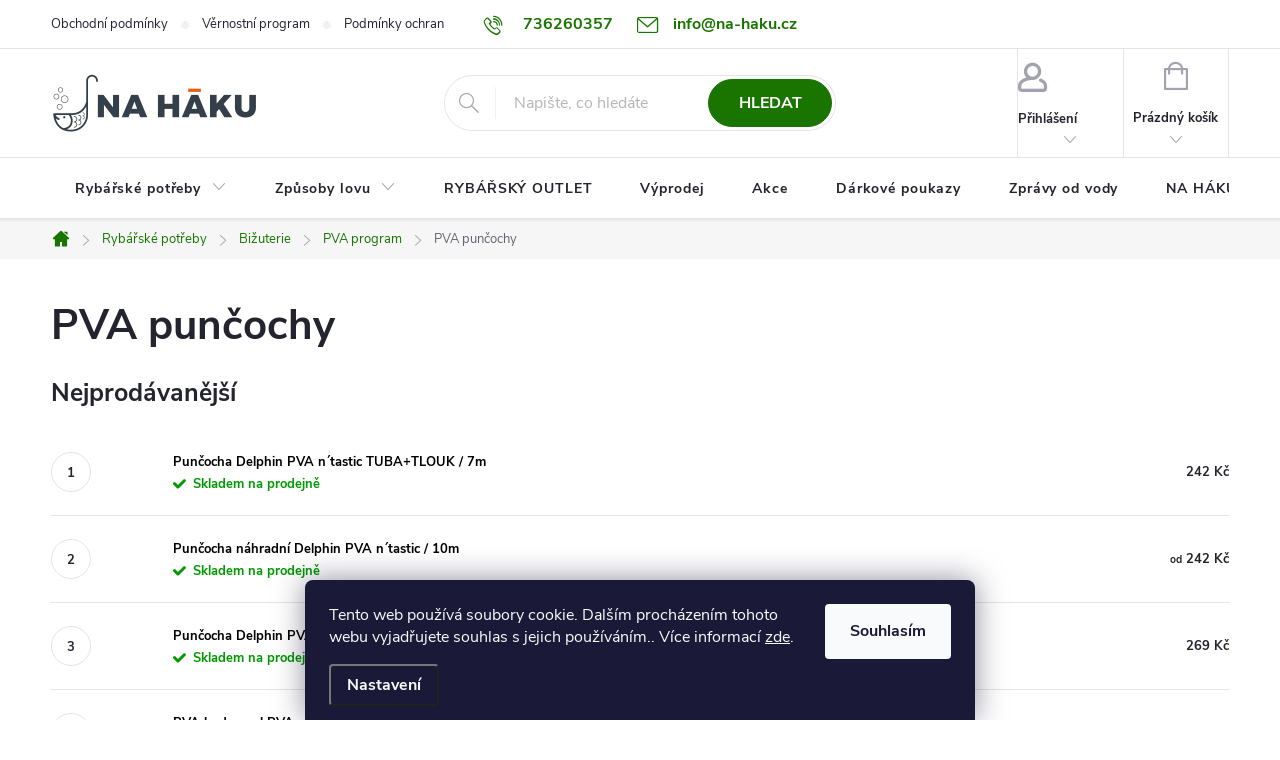

--- FILE ---
content_type: text/html; charset=utf-8
request_url: https://www.na-haku.cz/pva-puncochy/
body_size: 28030
content:
<!doctype html><html lang="cs" dir="ltr" class="header-background-light external-fonts-loaded"><head><meta charset="utf-8" /><meta name="viewport" content="width=device-width,initial-scale=1" /><title>PVA punčochy</title><link rel="preconnect" href="https://cdn.myshoptet.com" /><link rel="dns-prefetch" href="https://cdn.myshoptet.com" /><link rel="preload" href="https://cdn.myshoptet.com/prj/dist/master/cms/libs/jquery/jquery-1.11.3.min.js" as="script" /><link href="https://cdn.myshoptet.com/prj/dist/master/cms/templates/frontend_templates/shared/css/font-face/ubuntu.css" rel="stylesheet"><script>
dataLayer = [];
dataLayer.push({'shoptet' : {
    "pageId": 1052,
    "pageType": "category",
    "currency": "CZK",
    "currencyInfo": {
        "decimalSeparator": ",",
        "exchangeRate": 1,
        "priceDecimalPlaces": 0,
        "symbol": "K\u010d",
        "symbolLeft": 0,
        "thousandSeparator": " "
    },
    "language": "cs",
    "projectId": 406197,
    "category": {
        "guid": "43a61c85-56b7-11eb-aaaf-b8ca3a6063f8",
        "path": "Ryb\u00e1\u0159sk\u00e9 pot\u0159eby | Bi\u017euterie | PVA program | PVA pun\u010dochy",
        "parentCategoryGuid": "e38055b7-56b6-11eb-aaaf-b8ca3a6063f8"
    },
    "cartInfo": {
        "id": null,
        "freeShipping": false,
        "freeShippingFrom": null,
        "leftToFreeGift": {
            "formattedPrice": "0 K\u010d",
            "priceLeft": 0
        },
        "freeGift": false,
        "leftToFreeShipping": {
            "priceLeft": null,
            "dependOnRegion": null,
            "formattedPrice": null
        },
        "discountCoupon": [],
        "getNoBillingShippingPrice": {
            "withoutVat": 0,
            "vat": 0,
            "withVat": 0
        },
        "cartItems": [],
        "taxMode": "ORDINARY"
    },
    "cart": [],
    "customer": {
        "priceRatio": 1,
        "priceListId": 1,
        "groupId": null,
        "registered": false,
        "mainAccount": false
    }
}});
dataLayer.push({'cookie_consent' : {
    "marketing": "denied",
    "analytics": "denied"
}});
document.addEventListener('DOMContentLoaded', function() {
    shoptet.consent.onAccept(function(agreements) {
        if (agreements.length == 0) {
            return;
        }
        dataLayer.push({
            'cookie_consent' : {
                'marketing' : (agreements.includes(shoptet.config.cookiesConsentOptPersonalisation)
                    ? 'granted' : 'denied'),
                'analytics': (agreements.includes(shoptet.config.cookiesConsentOptAnalytics)
                    ? 'granted' : 'denied')
            },
            'event': 'cookie_consent'
        });
    });
});
</script>

<!-- Google Tag Manager -->
<script>(function(w,d,s,l,i){w[l]=w[l]||[];w[l].push({'gtm.start':
new Date().getTime(),event:'gtm.js'});var f=d.getElementsByTagName(s)[0],
j=d.createElement(s),dl=l!='dataLayer'?'&l='+l:'';j.async=true;j.src=
'https://www.googletagmanager.com/gtm.js?id='+i+dl;f.parentNode.insertBefore(j,f);
})(window,document,'script','dataLayer','GTM-M8XG27F');</script>
<!-- End Google Tag Manager -->

<meta property="og:type" content="website"><meta property="og:site_name" content="na-haku.cz"><meta property="og:url" content="https://www.na-haku.cz/pva-puncochy/"><meta property="og:title" content="PVA punčochy"><meta name="author" content="Rybářské potřeby NA HÁKU"><meta name="web_author" content="Shoptet.cz"><meta name="dcterms.rightsHolder" content="www.na-haku.cz"><meta name="robots" content="index,follow"><meta property="og:image" content="https://www.na-haku.cz/user/categories/orig/imageproxy_(6)-1.jpg"><meta property="og:description" content="PVA punčochy, Rybářské potřeby NA HÁKU"><meta name="description" content="PVA punčochy, Rybářské potřeby NA HÁKU"><meta name="google-site-verification" content="K2DwNF_qZwaGpY0DSkYRF0-Z9EFP7iqOULDYjvKv-M0"><style>:root {--color-primary: #197500;--color-primary-h: 107;--color-primary-s: 100%;--color-primary-l: 23%;--color-primary-hover: #ff5100;--color-primary-hover-h: 19;--color-primary-hover-s: 100%;--color-primary-hover-l: 50%;--color-secondary: #5c9709;--color-secondary-h: 85;--color-secondary-s: 89%;--color-secondary-l: 31%;--color-secondary-hover: #5c9709;--color-secondary-hover-h: 85;--color-secondary-hover-s: 89%;--color-secondary-hover-l: 31%;--color-tertiary: #333f48;--color-tertiary-h: 206;--color-tertiary-s: 17%;--color-tertiary-l: 24%;--color-tertiary-hover: #20272d;--color-tertiary-hover-h: 208;--color-tertiary-hover-s: 17%;--color-tertiary-hover-l: 15%;--color-header-background: #ffffff;--template-font: "Ubuntu";--template-headings-font: "Ubuntu";--header-background-url: url("[data-uri]");--cookies-notice-background: #1A1937;--cookies-notice-color: #F8FAFB;--cookies-notice-button-hover: #f5f5f5;--cookies-notice-link-hover: #27263f;--templates-update-management-preview-mode-content: "Náhled aktualizací šablony je aktivní pro váš prohlížeč."}</style>
    <script>var shoptet = shoptet || {};</script>
    <script src="https://cdn.myshoptet.com/prj/dist/master/shop/dist/main-3g-header.js.05f199e7fd2450312de2.js"></script>
<!-- User include --><!-- service 776(417) html code header -->
<link type="text/css" rel="stylesheet" media="all"  href="https://cdn.myshoptet.com/usr/paxio.myshoptet.com/user/documents/blank/style.css?v1602546"/>
<link href="https://cdn.myshoptet.com/prj/dist/master/shop/dist/font-shoptet-11.css.62c94c7785ff2cea73b2.css" rel="stylesheet">
<link href="https://cdn.myshoptet.com/usr/paxio.myshoptet.com/user/documents/blank/ikony.css?v9" rel="stylesheet">
<link type="text/css" rel="stylesheet" media="screen"  href="https://cdn.myshoptet.com/usr/paxio.myshoptet.com/user/documents/blank/preklady.css?v27" />
<link rel="stylesheet" href="https://cdn.myshoptet.com/usr/paxio.myshoptet.com/user/documents/blank/Slider/slick.css" />
<link rel="stylesheet" href="https://cdn.myshoptet.com/usr/paxio.myshoptet.com/user/documents/blank/Slider/slick-theme.css?v4" />
<link rel="stylesheet" href="https://cdn.myshoptet.com/usr/paxio.myshoptet.com/user/documents/blank/Slider/slick-classic.css?v3" />

<!-- api 608(256) html code header -->
<link rel="stylesheet" href="https://cdn.myshoptet.com/usr/api2.dklab.cz/user/documents/_doplnky/bannery/406197/1375/406197_1375.css" type="text/css" /><style>
        :root {
            --dklab-bannery-b-hp-padding: 15px;
            --dklab-bannery-b-hp-box-padding: 0px;
            --dklab-bannery-b-hp-big-screen: 33.333%;
            --dklab-bannery-b-hp-medium-screen: 33.333%;
            --dklab-bannery-b-hp-small-screen: 33.333%;
            --dklab-bannery-b-hp-tablet-screen: 33.333%;
            --dklab-bannery-b-hp-mobile-screen: 100%;

            --dklab-bannery-i-hp-icon-color: #000000;
            --dklab-bannery-i-hp-color: #000000;
            --dklab-bannery-i-hp-background: #FFFFFF;            
            
            --dklab-bannery-i-d-icon-color: #5C9709;
            --dklab-bannery-i-d-color: #000000;
            --dklab-bannery-i-d-background: #FFFFFF;


            --dklab-bannery-i-hp-w-big-screen: 4;
            --dklab-bannery-i-hp-w-medium-screen: 4;
            --dklab-bannery-i-hp-w-small-screen: 4;
            --dklab-bannery-i-hp-w-tablet-screen: 4;
            --dklab-bannery-i-hp-w-mobile-screen: 2;
            
            --dklab-bannery-i-d-w-big-screen: 4;
            --dklab-bannery-i-d-w-medium-screen: 4;
            --dklab-bannery-i-d-w-small-screen: 4;
            --dklab-bannery-i-d-w-tablet-screen: 4;
            --dklab-bannery-i-d-w-mobile-screen: 2;

        }</style>
<!-- api 779(420) html code header -->
<script async charset="utf-8" src="//app.notifikuj.cz/js/notifikuj.min.js?id=f23d7ac6-7d73-4be5-b735-e5016572fe1b"></script>
<!-- service 608(256) html code header -->
<link rel="stylesheet" href="https://cdn.myshoptet.com/usr/api.dklab.cz/user/documents/fontawesome/css/all.css?v=1.02" type="text/css" />
<!-- service 1602(1192) html code header -->
<style>
:root {
  --shk5-box-background: #f3f7d8;
  --shk5-box-border-c: #c7db24;
  --shk5-box-title-c: #596400;
  --shk5-row-border-c: #9db00266;
  --shk5-text-stock: #9db002;
  --shk5-text-stock-empty: #fb0700;
}

.shkDetailStock {
  background-color: var(--shk5-box-background);
  border: 1px solid var(--shk5-box-border-c);
  padding: 10px 20px;
  color: var(--shk5-text-stock);
  margin-bottom: 16px;
  width: 100%;
}
.shkDetailStock__title {
  font-weight: 700;
  text-transform: uppercase;
  font-size: 16px;
  padding-bottom: 10px;
  display: block;
  color: var(--shk5-box-title-c);
}
.shkDetailStock__row.shkDetailStock__row--warehouse {
	display: flex;
  font-size: 15px;
  padding-bottom: 3px;
  margin-bottom: 4px;
  border-bottom: 1px dashed var(--shk5-row-border-c);
  justify-content: space-between;
}
.shkDetailStock__row.shkDetailStock__row--warehouse:hover {
  font-weight: 700;
  border-bottom: 1px solid;
}
.shkDetailStock__col:nth-of-type(2) {
    font-weight: 700;
    padding-left: 10px;
    white-space: nowrap;
}
.shkDetailStock__row.shkDetailStock__row--warehouse:hover .shkDetailStock__col:nth-of-type(2) {
    font-weight: 800;
}
.shkDetailStock__row.shkDetailStock__row--warehouse.shkDetailStock__row--stockEmpty {
	color: var(--shk5-text-stock-empty);
}
.shkDetailStock__row.shkDetailStock__row--warehouse:last-of-type,
.shkDetailStock__row.shkDetailStock__row--warehouse:last-of-type:hover {
	border-bottom: none;
}

.template-14 .shkDetailStock {
	border-radius: 8px;
}
.template-12 .shkDetailStock {
	margin-top: -1px;
}
.template-09 .shkDetailStock {
	width: 100%;
}
.template-05 .shkDetailStock {
  margin-bottom: 0;
  margin-top: 10px;
}
@media only screen and (max-width: 40.063em) {
  .template-05 .shkDetailStock {
    margin-bottom: 6px;
  }
}
.template-04 .shkDetailStock {
	margin-bottom: 6px;
}
.template-04 .shkDetailStock__row.shkDetailStock__row--warehouse {
	font-size: 14px;
	padding-bottom: 5px;
  margin-bottom: 6px;
}

.fix-detail-header .shkDetailStock {
	display: none;
}

/* Vlastní řazení prodejen */
.shkDetailStock--customOrder {
    display: flex;
    flex-direction: column;
}
.shkDetailStock--customOrder .shkDetailStock__row.shkDetailStock__row--warehouse {
    border-bottom: 1px dashed var(--shk5-row-border-c);
}
.shkDetailStock--customOrder .shkDetailStock__row.shkDetailStock__row--warehouse:hover {
        border-bottom: 1px solid;
}
.shkDetailStock--customOrder .shkDetailStock__row--warehouse.shkDetailStock__row--isLast,
.shkDetailStock--customOrder .shkDetailStock__row--warehouse.shkDetailStock__row--isLast:hover {
    border-bottom: none;
}

/* Vlastní popisky k prodejnám */
.shkDetailStock__customDesc {
    display: block;
    font-size: 13px;
}

/* Dodatečná optimalizace pro merkur */
@media screen and (max-width: 767px) {
    .paxio-merkur .shkDetailStock {
      margin-top: 10px;
    }
}
@media screen and (max-width: 479px) {
    .paxio-merkur .p-detail .add-to-cart .quantity {
      position: inherit;
      bottom: 0;
    }
}
</style>
<!-- project html code header -->
<style>
.shkDetailStock {
    margin-top: 10px;
}
@media screen and (max-width: 479px){
    .p-detail .add-to-cart .quantity {
        position: inherit;
        bottom: 0;
        margin-left: auto;
    }
}
</style>
<!-- Tanganica pixel --><script>(function(w,d,s,l,i){w[l]=w[l]||[];w[l].push({'gtm.start':new Date().getTime(),event:'gtm.js'});var f=d.getElementsByTagName(s)[0],j=d.createElement(s),dl=l!='dataLayer'?'&l='+l:'';j.async=true;j.src='https://www.googletagmanager.com/gtm.js?id='+i+dl;f.parentNode.insertBefore(j,f);})(window,document,'script','dataLayer','GTM-TRS5RSN');</script><!-- End Tanganica pixel -->
<!-- Google Tag Manager -->
<script>(function(w,d,s,l,i){w[l]=w[l]||[];w[l].push({'gtm.start':
new Date().getTime(),event:'gtm.js'});var f=d.getElementsByTagName(s)[0],
j=d.createElement(s),dl=l!='dataLayer'?'&l='+l:'';j.async=true;j.src=
'https://www.googletagmanager.com/gtm.js?id='+i+dl;f.parentNode.insertBefore(j,f);
})(window,document,'script','dataLayer','GTM-MTC3N2K');</script>
<!-- End Google Tag Manager -->
<script async charset="utf-8" src="//app.notifikuj.cz/js/notifikuj.min.js?id=f23d7ac6-7d73-4be5-b735-e5016572fe1b"></script>
<style>
/* TLAČÍTKA SE ZAOBALENÝMI ROHY */

.btn:not(.cart-count), .compact-form .form-control, .pagination > a, .pagination > strong, a.login-btn{border-radius: 30px;}
/* PŘIDÁNÍ E-MAILOVÉ ADRESY DO HLAVIČKY WEBU */

@media screen and (min-width: 1200px){
.top-navigation-bar .project-email {display: inline-block;font-size: 16px;font-weight: bold;margin-left: 24px;color: var(--color-primary);} 
a.project-email::before {content: '\e910';font-size: 16px;} 
} 
@media screen and (min-width: 360px) and (max-width: 767px){
.top-navigation-contacts{display: block !important;}
.top-navigation-contacts .project-phone{display: none !important;}
.top-navigation-contacts .project-email{display: block !important;position: absolute;right: 164px;top: 15px;color: #A3A3AF;}
a.project-email::before {content: '\e910';}
.top-navigation-contacts .project-email span{display: none;}
}
</style>
<!-- /User include --><link rel="shortcut icon" href="/favicon.ico" type="image/x-icon" /><link rel="canonical" href="https://www.na-haku.cz/pva-puncochy/" />    <script>
        var _hwq = _hwq || [];
        _hwq.push(['setKey', 'AC60769FC29DB2E9921B02CB5558090C']);
        _hwq.push(['setTopPos', '200']);
        _hwq.push(['showWidget', '21']);
        (function() {
            var ho = document.createElement('script');
            ho.src = 'https://cz.im9.cz/direct/i/gjs.php?n=wdgt&sak=AC60769FC29DB2E9921B02CB5558090C';
            var s = document.getElementsByTagName('script')[0]; s.parentNode.insertBefore(ho, s);
        })();
    </script>
<script>!function(){var t={9196:function(){!function(){var t=/\[object (Boolean|Number|String|Function|Array|Date|RegExp)\]/;function r(r){return null==r?String(r):(r=t.exec(Object.prototype.toString.call(Object(r))))?r[1].toLowerCase():"object"}function n(t,r){return Object.prototype.hasOwnProperty.call(Object(t),r)}function e(t){if(!t||"object"!=r(t)||t.nodeType||t==t.window)return!1;try{if(t.constructor&&!n(t,"constructor")&&!n(t.constructor.prototype,"isPrototypeOf"))return!1}catch(t){return!1}for(var e in t);return void 0===e||n(t,e)}function o(t,r,n){this.b=t,this.f=r||function(){},this.d=!1,this.a={},this.c=[],this.e=function(t){return{set:function(r,n){u(c(r,n),t.a)},get:function(r){return t.get(r)}}}(this),i(this,t,!n);var e=t.push,o=this;t.push=function(){var r=[].slice.call(arguments,0),n=e.apply(t,r);return i(o,r),n}}function i(t,n,o){for(t.c.push.apply(t.c,n);!1===t.d&&0<t.c.length;){if("array"==r(n=t.c.shift()))t:{var i=n,a=t.a;if("string"==r(i[0])){for(var f=i[0].split("."),s=f.pop(),p=(i=i.slice(1),0);p<f.length;p++){if(void 0===a[f[p]])break t;a=a[f[p]]}try{a[s].apply(a,i)}catch(t){}}}else if("function"==typeof n)try{n.call(t.e)}catch(t){}else{if(!e(n))continue;for(var l in n)u(c(l,n[l]),t.a)}o||(t.d=!0,t.f(t.a,n),t.d=!1)}}function c(t,r){for(var n={},e=n,o=t.split("."),i=0;i<o.length-1;i++)e=e[o[i]]={};return e[o[o.length-1]]=r,n}function u(t,o){for(var i in t)if(n(t,i)){var c=t[i];"array"==r(c)?("array"==r(o[i])||(o[i]=[]),u(c,o[i])):e(c)?(e(o[i])||(o[i]={}),u(c,o[i])):o[i]=c}}window.DataLayerHelper=o,o.prototype.get=function(t){var r=this.a;t=t.split(".");for(var n=0;n<t.length;n++){if(void 0===r[t[n]])return;r=r[t[n]]}return r},o.prototype.flatten=function(){this.b.splice(0,this.b.length),this.b[0]={},u(this.a,this.b[0])}}()}},r={};function n(e){var o=r[e];if(void 0!==o)return o.exports;var i=r[e]={exports:{}};return t[e](i,i.exports,n),i.exports}n.n=function(t){var r=t&&t.__esModule?function(){return t.default}:function(){return t};return n.d(r,{a:r}),r},n.d=function(t,r){for(var e in r)n.o(r,e)&&!n.o(t,e)&&Object.defineProperty(t,e,{enumerable:!0,get:r[e]})},n.o=function(t,r){return Object.prototype.hasOwnProperty.call(t,r)},function(){"use strict";n(9196)}()}();</script>    <!-- Global site tag (gtag.js) - Google Analytics -->
    <script async src="https://www.googletagmanager.com/gtag/js?id=G-7FQS9G12N1"></script>
    <script>
        
        window.dataLayer = window.dataLayer || [];
        function gtag(){dataLayer.push(arguments);}
        

                    console.debug('default consent data');

            gtag('consent', 'default', {"ad_storage":"denied","analytics_storage":"denied","ad_user_data":"denied","ad_personalization":"denied","wait_for_update":500});
            dataLayer.push({
                'event': 'default_consent'
            });
        
        gtag('js', new Date());

                gtag('config', 'UA-194382969-1', { 'groups': "UA" });
        
                gtag('config', 'G-7FQS9G12N1', {"groups":"GA4","send_page_view":false,"content_group":"category","currency":"CZK","page_language":"cs"});
        
                gtag('config', 'AW-381337023');
        
        
        
        
        
                    gtag('event', 'page_view', {"send_to":"GA4","page_language":"cs","content_group":"category","currency":"CZK"});
        
        
        
        
        
        
        
        
        
        
        
        
        
        document.addEventListener('DOMContentLoaded', function() {
            if (typeof shoptet.tracking !== 'undefined') {
                for (var id in shoptet.tracking.bannersList) {
                    gtag('event', 'view_promotion', {
                        "send_to": "UA",
                        "promotions": [
                            {
                                "id": shoptet.tracking.bannersList[id].id,
                                "name": shoptet.tracking.bannersList[id].name,
                                "position": shoptet.tracking.bannersList[id].position
                            }
                        ]
                    });
                }
            }

            shoptet.consent.onAccept(function(agreements) {
                if (agreements.length !== 0) {
                    console.debug('gtag consent accept');
                    var gtagConsentPayload =  {
                        'ad_storage': agreements.includes(shoptet.config.cookiesConsentOptPersonalisation)
                            ? 'granted' : 'denied',
                        'analytics_storage': agreements.includes(shoptet.config.cookiesConsentOptAnalytics)
                            ? 'granted' : 'denied',
                                                                                                'ad_user_data': agreements.includes(shoptet.config.cookiesConsentOptPersonalisation)
                            ? 'granted' : 'denied',
                        'ad_personalization': agreements.includes(shoptet.config.cookiesConsentOptPersonalisation)
                            ? 'granted' : 'denied',
                        };
                    console.debug('update consent data', gtagConsentPayload);
                    gtag('consent', 'update', gtagConsentPayload);
                    dataLayer.push(
                        { 'event': 'update_consent' }
                    );
                }
            });
        });
    </script>
</head><body class="desktop id-1052 in-pva-puncochy template-11 type-category one-column-body columns-3 blank-mode blank-mode-css ums_forms_redesign--off ums_a11y_category_page--on ums_discussion_rating_forms--off ums_flags_display_unification--on ums_a11y_login--on mobile-header-version-0">
        <div id="fb-root"></div>
        <script>
            window.fbAsyncInit = function() {
                FB.init({
//                    appId            : 'your-app-id',
                    autoLogAppEvents : true,
                    xfbml            : true,
                    version          : 'v19.0'
                });
            };
        </script>
        <script async defer crossorigin="anonymous" src="https://connect.facebook.net/cs_CZ/sdk.js"></script>
<!-- Google Tag Manager (noscript) -->
<noscript><iframe src="https://www.googletagmanager.com/ns.html?id=GTM-M8XG27F"
height="0" width="0" style="display:none;visibility:hidden"></iframe></noscript>
<!-- End Google Tag Manager (noscript) -->

    <div class="siteCookies siteCookies--bottom siteCookies--dark js-siteCookies" role="dialog" data-testid="cookiesPopup" data-nosnippet>
        <div class="siteCookies__form">
            <div class="siteCookies__content">
                <div class="siteCookies__text">
                    Tento web používá soubory cookie. Dalším procházením tohoto webu vyjadřujete souhlas s jejich používáním.. Více informací <a href="https://406197.myshoptet.com/podminky-ochrany-osobnich-udaju/" target="\">zde</a>.
                </div>
                <p class="siteCookies__links">
                    <button class="siteCookies__link js-cookies-settings" aria-label="Nastavení cookies" data-testid="cookiesSettings">Nastavení</button>
                </p>
            </div>
            <div class="siteCookies__buttonWrap">
                                <button class="siteCookies__button js-cookiesConsentSubmit" value="all" aria-label="Přijmout cookies" data-testid="buttonCookiesAccept">Souhlasím</button>
            </div>
        </div>
        <script>
            document.addEventListener("DOMContentLoaded", () => {
                const siteCookies = document.querySelector('.js-siteCookies');
                document.addEventListener("scroll", shoptet.common.throttle(() => {
                    const st = document.documentElement.scrollTop;
                    if (st > 1) {
                        siteCookies.classList.add('siteCookies--scrolled');
                    } else {
                        siteCookies.classList.remove('siteCookies--scrolled');
                    }
                }, 100));
            });
        </script>
    </div>
<a href="#content" class="skip-link sr-only">Přejít na obsah</a><div class="overall-wrapper"><div class="user-action"><div class="container">
    <div class="user-action-in">
                    <div id="login" class="user-action-login popup-widget login-widget" role="dialog" aria-labelledby="loginHeading">
        <div class="popup-widget-inner">
                            <h2 id="loginHeading">Přihlášení k vašemu účtu</h2><div id="customerLogin"><form action="/action/Customer/Login/" method="post" id="formLoginIncluded" class="csrf-enabled formLogin" data-testid="formLogin"><input type="hidden" name="referer" value="" /><div class="form-group"><div class="input-wrapper email js-validated-element-wrapper no-label"><input type="email" name="email" class="form-control" autofocus placeholder="E-mailová adresa (např. jan@novak.cz)" data-testid="inputEmail" autocomplete="email" required /></div></div><div class="form-group"><div class="input-wrapper password js-validated-element-wrapper no-label"><input type="password" name="password" class="form-control" placeholder="Heslo" data-testid="inputPassword" autocomplete="current-password" required /><span class="no-display">Nemůžete vyplnit toto pole</span><input type="text" name="surname" value="" class="no-display" /></div></div><div class="form-group"><div class="login-wrapper"><button type="submit" class="btn btn-secondary btn-text btn-login" data-testid="buttonSubmit">Přihlásit se</button><div class="password-helper"><a href="/registrace/" data-testid="signup" rel="nofollow">Nová registrace</a><a href="/klient/zapomenute-heslo/" rel="nofollow">Zapomenuté heslo</a></div></div></div></form>
</div>                    </div>
    </div>

                            <div id="cart-widget" class="user-action-cart popup-widget cart-widget loader-wrapper" data-testid="popupCartWidget" role="dialog" aria-hidden="true">
    <div class="popup-widget-inner cart-widget-inner place-cart-here">
        <div class="loader-overlay">
            <div class="loader"></div>
        </div>
    </div>

    <div class="cart-widget-button">
        <a href="/kosik/" class="btn btn-conversion" id="continue-order-button" rel="nofollow" data-testid="buttonNextStep">Pokračovat do košíku</a>
    </div>
</div>
            </div>
</div>
</div><div class="top-navigation-bar" data-testid="topNavigationBar">

    <div class="container">

        <div class="top-navigation-contacts">
            <strong>Zákaznická podpora:</strong><a href="tel:736260357" class="project-phone" aria-label="Zavolat na 736260357" data-testid="contactboxPhone"><span>736260357</span></a><a href="mailto:info@na-haku.cz" class="project-email" data-testid="contactboxEmail"><span>info@na-haku.cz</span></a>        </div>

                            <div class="top-navigation-menu">
                <div class="top-navigation-menu-trigger"></div>
                <ul class="top-navigation-bar-menu">
                                            <li class="top-navigation-menu-item-39">
                            <a href="/obchodni-podminky/">Obchodní podmínky</a>
                        </li>
                                            <li class="top-navigation-menu-item-2648">
                            <a href="/vernostni-program/">Věrnostní program</a>
                        </li>
                                            <li class="top-navigation-menu-item-691">
                            <a href="/podminky-ochrany-osobnich-udaju/">Podmínky ochrany osobních údajů </a>
                        </li>
                                            <li class="top-navigation-menu-item-3480">
                            <a href="/dopravy/">Dopravy</a>
                        </li>
                                    </ul>
                <ul class="top-navigation-bar-menu-helper"></ul>
            </div>
        
        <div class="top-navigation-tools top-navigation-tools--language">
            <div class="responsive-tools">
                <a href="#" class="toggle-window" data-target="search" aria-label="Hledat" data-testid="linkSearchIcon"></a>
                                                            <a href="#" class="toggle-window" data-target="login"></a>
                                                    <a href="#" class="toggle-window" data-target="navigation" aria-label="Menu" data-testid="hamburgerMenu"></a>
            </div>
                        <button class="top-nav-button top-nav-button-login toggle-window" type="button" data-target="login" aria-haspopup="dialog" aria-controls="login" aria-expanded="false" data-testid="signin"><span>Přihlášení</span></button>        </div>

    </div>

</div>
<header id="header"><div class="container navigation-wrapper">
    <div class="header-top">
        <div class="site-name-wrapper">
            <div class="site-name"><a href="/" data-testid="linkWebsiteLogo"><img src="https://cdn.myshoptet.com/usr/www.na-haku.cz/user/logos/logo_nahaku_240px.png" alt="Rybářské potřeby NA HÁKU" fetchpriority="low" /></a></div>        </div>
        <div class="search" itemscope itemtype="https://schema.org/WebSite">
            <meta itemprop="headline" content="PVA punčochy"/><meta itemprop="url" content="https://www.na-haku.cz"/><meta itemprop="text" content="PVA punčochy, Rybářské potřeby NA HÁKU"/>            <form action="/action/ProductSearch/prepareString/" method="post"
    id="formSearchForm" class="search-form compact-form js-search-main"
    itemprop="potentialAction" itemscope itemtype="https://schema.org/SearchAction" data-testid="searchForm">
    <fieldset>
        <meta itemprop="target"
            content="https://www.na-haku.cz/vyhledavani/?string={string}"/>
        <input type="hidden" name="language" value="cs"/>
        
            
<input
    type="search"
    name="string"
        class="query-input form-control search-input js-search-input"
    placeholder="Napište, co hledáte"
    autocomplete="off"
    required
    itemprop="query-input"
    aria-label="Vyhledávání"
    data-testid="searchInput"
>
            <button type="submit" class="btn btn-default" data-testid="searchBtn">Hledat</button>
        
    </fieldset>
</form>
        </div>
        <div class="navigation-buttons">
                
    <a href="/kosik/" class="btn btn-icon toggle-window cart-count" data-target="cart" data-hover="true" data-redirect="true" data-testid="headerCart" rel="nofollow" aria-haspopup="dialog" aria-expanded="false" aria-controls="cart-widget">
        
                <span class="sr-only">Nákupní košík</span>
        
            <span class="cart-price visible-lg-inline-block" data-testid="headerCartPrice">
                                    Prázdný košík                            </span>
        
    
            </a>
        </div>
    </div>
    <nav id="navigation" aria-label="Hlavní menu" data-collapsible="true"><div class="navigation-in menu"><ul class="menu-level-1" role="menubar" data-testid="headerMenuItems"><li class="menu-item-3441 ext" role="none"><a href="/rybarske-potreby/" data-testid="headerMenuItem" role="menuitem" aria-haspopup="true" aria-expanded="false"><b>Rybářské potřeby</b><span class="submenu-arrow"></span></a><ul class="menu-level-2" aria-label="Rybářské potřeby" tabindex="-1" role="menu"><li class="menu-item-3533" role="none"><a href="/tip-pro-jeziska/" class="menu-image" data-testid="headerMenuItem" tabindex="-1" aria-hidden="true"><img src="data:image/svg+xml,%3Csvg%20width%3D%22140%22%20height%3D%22100%22%20xmlns%3D%22http%3A%2F%2Fwww.w3.org%2F2000%2Fsvg%22%3E%3C%2Fsvg%3E" alt="" aria-hidden="true" width="140" height="100"  data-src="https://cdn.myshoptet.com/usr/www.na-haku.cz/user/categories/thumb/ap09-01.jpg" fetchpriority="low" /></a><div><a href="/tip-pro-jeziska/" data-testid="headerMenuItem" role="menuitem"><span>Tip na dárek pro rybáře</span></a>
                        </div></li><li class="menu-item-734 has-third-level" role="none"><a href="/pruty/" class="menu-image" data-testid="headerMenuItem" tabindex="-1" aria-hidden="true"><img src="data:image/svg+xml,%3Csvg%20width%3D%22140%22%20height%3D%22100%22%20xmlns%3D%22http%3A%2F%2Fwww.w3.org%2F2000%2Fsvg%22%3E%3C%2Fsvg%3E" alt="" aria-hidden="true" width="140" height="100"  data-src="https://cdn.myshoptet.com/usr/www.na-haku.cz/user/categories/thumb/3182.jpg" fetchpriority="low" /></a><div><a href="/pruty/" data-testid="headerMenuItem" role="menuitem"><span>Pruty FAV</span></a>
                                                    <ul class="menu-level-3" role="menu">
                                                                    <li class="menu-item-737" role="none">
                                        <a href="/kaprove/" data-testid="headerMenuItem" role="menuitem">
                                            Kaprové</a>,                                    </li>
                                                                    <li class="menu-item-740" role="none">
                                        <a href="/privlacove/" data-testid="headerMenuItem" role="menuitem">
                                            Přívlačové</a>,                                    </li>
                                                                    <li class="menu-item-743" role="none">
                                        <a href="/feederove/" data-testid="headerMenuItem" role="menuitem">
                                            Feederové</a>,                                    </li>
                                                                    <li class="menu-item-746" role="none">
                                        <a href="/sumcove/" data-testid="headerMenuItem" role="menuitem">
                                            Sumcové</a>,                                    </li>
                                                                    <li class="menu-item-749" role="none">
                                        <a href="/bice-a-delicky/" data-testid="headerMenuItem" role="menuitem">
                                            Biče a děličky</a>,                                    </li>
                                                                    <li class="menu-item-752" role="none">
                                        <a href="/matchove-bolognesove-pruty/" data-testid="headerMenuItem" role="menuitem">
                                            Matchové - bolognesové pruty</a>,                                    </li>
                                                                    <li class="menu-item-755" role="none">
                                        <a href="/pruty-na-dirky/" data-testid="headerMenuItem" role="menuitem">
                                            Pruty na dírky</a>,                                    </li>
                                                                    <li class="menu-item-758" role="none">
                                        <a href="/detske-pruty/" data-testid="headerMenuItem" role="menuitem">
                                            Dětské pruty</a>,                                    </li>
                                                                    <li class="menu-item-764" role="none">
                                        <a href="/teleskopicke/" data-testid="headerMenuItem" role="menuitem">
                                            Teleskopické</a>,                                    </li>
                                                                    <li class="menu-item-767" role="none">
                                        <a href="/pruty-pro-morsky-rybolov/" data-testid="headerMenuItem" role="menuitem">
                                            Pruty pro mořský rybolov</a>,                                    </li>
                                                                    <li class="menu-item-770" role="none">
                                        <a href="/pouzdra-na-pruty/" data-testid="headerMenuItem" role="menuitem">
                                            Pouzdra na pruty</a>,                                    </li>
                                                                    <li class="menu-item-773" role="none">
                                        <a href="/spodove/" data-testid="headerMenuItem" role="menuitem">
                                            Spodové</a>,                                    </li>
                                                                    <li class="menu-item-3544" role="none">
                                        <a href="/muskarske-pruty/" data-testid="headerMenuItem" role="menuitem">
                                            Muškařské pruty</a>                                    </li>
                                                            </ul>
                        </div></li><li class="menu-item-776 has-third-level" role="none"><a href="/navijaky/" class="menu-image" data-testid="headerMenuItem" tabindex="-1" aria-hidden="true"><img src="data:image/svg+xml,%3Csvg%20width%3D%22140%22%20height%3D%22100%22%20xmlns%3D%22http%3A%2F%2Fwww.w3.org%2F2000%2Fsvg%22%3E%3C%2Fsvg%3E" alt="" aria-hidden="true" width="140" height="100"  data-src="https://cdn.myshoptet.com/usr/www.na-haku.cz/user/categories/thumb/3653.jpg" fetchpriority="low" /></a><div><a href="/navijaky/" data-testid="headerMenuItem" role="menuitem"><span>Navijáky FAV</span></a>
                                                    <ul class="menu-level-3" role="menu">
                                                                    <li class="menu-item-779" role="none">
                                        <a href="/predni-brzda/" data-testid="headerMenuItem" role="menuitem">
                                            Přední brzda</a>,                                    </li>
                                                                    <li class="menu-item-782" role="none">
                                        <a href="/zadni-brzda/" data-testid="headerMenuItem" role="menuitem">
                                            Zadní brzda</a>,                                    </li>
                                                                    <li class="menu-item-785" role="none">
                                        <a href="/volnobezna-brzda--baitrunner/" data-testid="headerMenuItem" role="menuitem">
                                            Volnoběžná brzda (Baitrunner)</a>,                                    </li>
                                                                    <li class="menu-item-788" role="none">
                                        <a href="/multiplikatory/" data-testid="headerMenuItem" role="menuitem">
                                            Multiplikátory</a>,                                    </li>
                                                                    <li class="menu-item-791" role="none">
                                        <a href="/spodove-2/" data-testid="headerMenuItem" role="menuitem">
                                            Spodové</a>,                                    </li>
                                                                    <li class="menu-item-794" role="none">
                                        <a href="/nahradni-civky/" data-testid="headerMenuItem" role="menuitem">
                                            Náhradní cívky</a>,                                    </li>
                                                                    <li class="menu-item-797" role="none">
                                        <a href="/pouzdra-na-navijaky/" data-testid="headerMenuItem" role="menuitem">
                                            Pouzdra na navijáky</a>,                                    </li>
                                                                    <li class="menu-item-3517" role="none">
                                        <a href="/bojova-brzda/" data-testid="headerMenuItem" role="menuitem">
                                            Bojová brzda</a>                                    </li>
                                                            </ul>
                        </div></li><li class="menu-item-800 has-third-level" role="none"><a href="/navnady-a-nastrahy/" class="menu-image" data-testid="headerMenuItem" tabindex="-1" aria-hidden="true"><img src="data:image/svg+xml,%3Csvg%20width%3D%22140%22%20height%3D%22100%22%20xmlns%3D%22http%3A%2F%2Fwww.w3.org%2F2000%2Fsvg%22%3E%3C%2Fsvg%3E" alt="" aria-hidden="true" width="140" height="100"  data-src="https://cdn.myshoptet.com/usr/www.na-haku.cz/user/categories/thumb/4589.jpg" fetchpriority="low" /></a><div><a href="/navnady-a-nastrahy/" data-testid="headerMenuItem" role="menuitem"><span>Návnady a nástrahy FAV</span></a>
                                                    <ul class="menu-level-3" role="menu">
                                                                    <li class="menu-item-803" role="none">
                                        <a href="/boilies/" data-testid="headerMenuItem" role="menuitem">
                                            Boilies</a>,                                    </li>
                                                                    <li class="menu-item-830" role="none">
                                        <a href="/pelety/" data-testid="headerMenuItem" role="menuitem">
                                            Pelety</a>,                                    </li>
                                                                    <li class="menu-item-833" role="none">
                                        <a href="/nastrahy-na-privlac/" data-testid="headerMenuItem" role="menuitem">
                                            Nástrahy na přívlač</a>,                                    </li>
                                                                    <li class="menu-item-899" role="none">
                                        <a href="/boostery--dipy--testa-a-dalsi-prisady/" data-testid="headerMenuItem" role="menuitem">
                                            Boostery, dipy, těsta a další přísady</a>,                                    </li>
                                                                    <li class="menu-item-935" role="none">
                                        <a href="/partikl/" data-testid="headerMenuItem" role="menuitem">
                                            Partikl</a>,                                    </li>
                                                                    <li class="menu-item-944" role="none">
                                        <a href="/foukane-a-mekcene-nastrahy/" data-testid="headerMenuItem" role="menuitem">
                                            Foukané a měkčené nástrahy</a>,                                    </li>
                                                                    <li class="menu-item-947" role="none">
                                        <a href="/krmitkove-smesi--method-mixy/" data-testid="headerMenuItem" role="menuitem">
                                            Krmítkové směsi, method mixy</a>,                                    </li>
                                                                    <li class="menu-item-950" role="none">
                                        <a href="/umele-nastrahy/" data-testid="headerMenuItem" role="menuitem">
                                            Umělé nástrahy</a>,                                    </li>
                                                                    <li class="menu-item-2231" role="none">
                                        <a href="/zive-nastrahy/" data-testid="headerMenuItem" role="menuitem">
                                            Živé nástrahy</a>,                                    </li>
                                                                    <li class="menu-item-2075" role="none">
                                        <a href="/potreby-k-zakrmovani-2/" data-testid="headerMenuItem" role="menuitem">
                                            Potřeby k zakrmování</a>,                                    </li>
                                                                    <li class="menu-item-2633" role="none">
                                        <a href="/bojky-2/" data-testid="headerMenuItem" role="menuitem">
                                            Bójky</a>                                    </li>
                                                            </ul>
                        </div></li><li class="menu-item-956 has-third-level" role="none"><a href="/bizuterie--vlasce--pva/" class="menu-image" data-testid="headerMenuItem" tabindex="-1" aria-hidden="true"><img src="data:image/svg+xml,%3Csvg%20width%3D%22140%22%20height%3D%22100%22%20xmlns%3D%22http%3A%2F%2Fwww.w3.org%2F2000%2Fsvg%22%3E%3C%2Fsvg%3E" alt="" aria-hidden="true" width="140" height="100"  data-src="https://cdn.myshoptet.com/usr/www.na-haku.cz/user/categories/thumb/19011.jpg" fetchpriority="low" /></a><div><a href="/bizuterie--vlasce--pva/" data-testid="headerMenuItem" role="menuitem"><span>Bižuterie FAV</span></a>
                                                    <ul class="menu-level-3" role="menu">
                                                                    <li class="menu-item-962" role="none">
                                        <a href="/hacky/" data-testid="headerMenuItem" role="menuitem">
                                            Háčky</a>,                                    </li>
                                                                    <li class="menu-item-974" role="none">
                                        <a href="/rybarska-olova/" data-testid="headerMenuItem" role="menuitem">
                                            Rybářská olova</a>,                                    </li>
                                                                    <li class="menu-item-2900" role="none">
                                        <a href="/betonove-zateze/" data-testid="headerMenuItem" role="menuitem">
                                            Betonové zátěže</a>,                                    </li>
                                                                    <li class="menu-item-992" role="none">
                                        <a href="/krmitka/" data-testid="headerMenuItem" role="menuitem">
                                            Krmítka</a>,                                    </li>
                                                                    <li class="menu-item-959" role="none">
                                        <a href="/vlasce--pletenky-a-snurky/" data-testid="headerMenuItem" role="menuitem">
                                            Vlasce</a>,                                    </li>
                                                                    <li class="menu-item-1001" role="none">
                                        <a href="/drobna-bizuterie/" data-testid="headerMenuItem" role="menuitem">
                                            Malá bižuterie</a>,                                    </li>
                                                                    <li class="menu-item-1028" role="none">
                                        <a href="/snury--snurky/" data-testid="headerMenuItem" role="menuitem">
                                            Šňůry, šňůrky</a>,                                    </li>
                                                                    <li class="menu-item-1040" role="none">
                                        <a href="/lanka-2/" data-testid="headerMenuItem" role="menuitem">
                                            Lanka</a>,                                    </li>
                                                                    <li class="menu-item-1043" role="none">
                                        <a href="/amortizery/" data-testid="headerMenuItem" role="menuitem">
                                            Amortizéry</a>,                                    </li>
                                                                    <li class="menu-item-1046" role="none">
                                        <a href="/pva-program/" data-testid="headerMenuItem" role="menuitem">
                                            PVA program</a>,                                    </li>
                                                                    <li class="menu-item-1049" role="none">
                                        <a href="/noze--nuzky--kleste--peany/" data-testid="headerMenuItem" role="menuitem">
                                            Nože, nůžky, kleště, peany</a>,                                    </li>
                                                                    <li class="menu-item-1076" role="none">
                                        <a href="/jehly-a-vrtaky/" data-testid="headerMenuItem" role="menuitem">
                                            Jehly a vrtáky</a>,                                    </li>
                                                                    <li class="menu-item-1079" role="none">
                                        <a href="/chemicka-svetla/" data-testid="headerMenuItem" role="menuitem">
                                            Chemická světla</a>,                                    </li>
                                                                    <li class="menu-item-1082" role="none">
                                        <a href="/ostatni/" data-testid="headerMenuItem" role="menuitem">
                                            Ostatní</a>,                                    </li>
                                                                    <li class="menu-item-2750" role="none">
                                        <a href="/splavky-3/" data-testid="headerMenuItem" role="menuitem">
                                            Splávky</a>                                    </li>
                                                            </ul>
                        </div></li><li class="menu-item-1085 has-third-level" role="none"><a href="/camping/" class="menu-image" data-testid="headerMenuItem" tabindex="-1" aria-hidden="true"><img src="data:image/svg+xml,%3Csvg%20width%3D%22140%22%20height%3D%22100%22%20xmlns%3D%22http%3A%2F%2Fwww.w3.org%2F2000%2Fsvg%22%3E%3C%2Fsvg%3E" alt="" aria-hidden="true" width="140" height="100"  data-src="https://cdn.myshoptet.com/usr/www.na-haku.cz/user/categories/thumb/773.jpg" fetchpriority="low" /></a><div><a href="/camping/" data-testid="headerMenuItem" role="menuitem"><span>Camping FAV</span></a>
                                                    <ul class="menu-level-3" role="menu">
                                                                    <li class="menu-item-1088" role="none">
                                        <a href="/bivaky-a-pristresky/" data-testid="headerMenuItem" role="menuitem">
                                            Bivaky a přístřešky</a>,                                    </li>
                                                                    <li class="menu-item-1091" role="none">
                                        <a href="/kresla--sedacky/" data-testid="headerMenuItem" role="menuitem">
                                            Křesla, sedačky</a>,                                    </li>
                                                                    <li class="menu-item-1094" role="none">
                                        <a href="/lehatka/" data-testid="headerMenuItem" role="menuitem">
                                            Lehátka</a>,                                    </li>
                                                                    <li class="menu-item-1097" role="none">
                                        <a href="/spaci-pytle/" data-testid="headerMenuItem" role="menuitem">
                                            Spací pytle</a>,                                    </li>
                                                                    <li class="menu-item-1100" role="none">
                                        <a href="/destniky/" data-testid="headerMenuItem" role="menuitem">
                                            Deštníky</a>,                                    </li>
                                                                    <li class="menu-item-1103" role="none">
                                        <a href="/tasky--batohy-a-pouzdra/" data-testid="headerMenuItem" role="menuitem">
                                            Tašky, batohy a pouzdra</a>,                                    </li>
                                                                    <li class="menu-item-1106" role="none">
                                        <a href="/svitilny-a-celovky/" data-testid="headerMenuItem" role="menuitem">
                                            Svítilny a čelovky</a>,                                    </li>
                                                                    <li class="menu-item-1109" role="none">
                                        <a href="/vareni/" data-testid="headerMenuItem" role="menuitem">
                                            Vaření</a>,                                    </li>
                                                                    <li class="menu-item-1112" role="none">
                                        <a href="/voziky/" data-testid="headerMenuItem" role="menuitem">
                                            Vozíky</a>,                                    </li>
                                                                    <li class="menu-item-1115" role="none">
                                        <a href="/stolky/" data-testid="headerMenuItem" role="menuitem">
                                            Stolky</a>,                                    </li>
                                                                    <li class="menu-item-1118" role="none">
                                        <a href="/elektronika/" data-testid="headerMenuItem" role="menuitem">
                                            Elektronika</a>,                                    </li>
                                                                    <li class="menu-item-1121" role="none">
                                        <a href="/rybarske-doplnky/" data-testid="headerMenuItem" role="menuitem">
                                            Rybářské doplňky</a>                                    </li>
                                                            </ul>
                        </div></li><li class="menu-item-1289 has-third-level" role="none"><a href="/pece-o-ulovek/" class="menu-image" data-testid="headerMenuItem" tabindex="-1" aria-hidden="true"><img src="data:image/svg+xml,%3Csvg%20width%3D%22140%22%20height%3D%22100%22%20xmlns%3D%22http%3A%2F%2Fwww.w3.org%2F2000%2Fsvg%22%3E%3C%2Fsvg%3E" alt="" aria-hidden="true" width="140" height="100"  data-src="https://cdn.myshoptet.com/usr/www.na-haku.cz/user/categories/thumb/974.jpg" fetchpriority="low" /></a><div><a href="/pece-o-ulovek/" data-testid="headerMenuItem" role="menuitem"><span>Péče o úlovek</span></a>
                                                    <ul class="menu-level-3" role="menu">
                                                                    <li class="menu-item-1292" role="none">
                                        <a href="/podberaky/" data-testid="headerMenuItem" role="menuitem">
                                            Podběráky</a>,                                    </li>
                                                                    <li class="menu-item-1295" role="none">
                                        <a href="/podlozky-na-ryby/" data-testid="headerMenuItem" role="menuitem">
                                            Podložky na ryby</a>,                                    </li>
                                                                    <li class="menu-item-1313" role="none">
                                        <a href="/saky/" data-testid="headerMenuItem" role="menuitem">
                                            Saky</a>,                                    </li>
                                                                    <li class="menu-item-1316" role="none">
                                        <a href="/vezirky/" data-testid="headerMenuItem" role="menuitem">
                                            Vezírky</a>,                                    </li>
                                                                    <li class="menu-item-1319" role="none">
                                        <a href="/cereny/" data-testid="headerMenuItem" role="menuitem">
                                            Čeřeny</a>,                                    </li>
                                                                    <li class="menu-item-1322" role="none">
                                        <a href="/vahy/" data-testid="headerMenuItem" role="menuitem">
                                            Váhy</a>,                                    </li>
                                                                    <li class="menu-item-1325" role="none">
                                        <a href="/metry/" data-testid="headerMenuItem" role="menuitem">
                                            Metry</a>,                                    </li>
                                                                    <li class="menu-item-1328" role="none">
                                        <a href="/desinfekce/" data-testid="headerMenuItem" role="menuitem">
                                            Desinfekce</a>,                                    </li>
                                                                    <li class="menu-item-1331" role="none">
                                        <a href="/rizkovnice-a-vzduchovani/" data-testid="headerMenuItem" role="menuitem">
                                            Řízkovnice a vzduchování</a>,                                    </li>
                                                                    <li class="menu-item-1334" role="none">
                                        <a href="/peany--vyprostovace-2/" data-testid="headerMenuItem" role="menuitem">
                                            Peany, vyprošťovače</a>,                                    </li>
                                                                    <li class="menu-item-1337" role="none">
                                        <a href="/kbeliky-2/" data-testid="headerMenuItem" role="menuitem">
                                            Kbelíky</a>                                    </li>
                                                            </ul>
                        </div></li><li class="menu-item-1235 has-third-level" role="none"><a href="/obleceni/" class="menu-image" data-testid="headerMenuItem" tabindex="-1" aria-hidden="true"><img src="data:image/svg+xml,%3Csvg%20width%3D%22140%22%20height%3D%22100%22%20xmlns%3D%22http%3A%2F%2Fwww.w3.org%2F2000%2Fsvg%22%3E%3C%2Fsvg%3E" alt="" aria-hidden="true" width="140" height="100"  data-src="https://cdn.myshoptet.com/usr/www.na-haku.cz/user/categories/thumb/3188-1.jpg" fetchpriority="low" /></a><div><a href="/obleceni/" data-testid="headerMenuItem" role="menuitem"><span>Oblečení FAV</span></a>
                                                    <ul class="menu-level-3" role="menu">
                                                                    <li class="menu-item-1238" role="none">
                                        <a href="/tricka-a-polokosile/" data-testid="headerMenuItem" role="menuitem">
                                            Trička a polokošile</a>,                                    </li>
                                                                    <li class="menu-item-1241" role="none">
                                        <a href="/mikiny/" data-testid="headerMenuItem" role="menuitem">
                                            Mikiny</a>,                                    </li>
                                                                    <li class="menu-item-1244" role="none">
                                        <a href="/bundy/" data-testid="headerMenuItem" role="menuitem">
                                            Bundy</a>,                                    </li>
                                                                    <li class="menu-item-1247" role="none">
                                        <a href="/vesty/" data-testid="headerMenuItem" role="menuitem">
                                            Vesty</a>,                                    </li>
                                                                    <li class="menu-item-1250" role="none">
                                        <a href="/kalhoty-a-teplaky/" data-testid="headerMenuItem" role="menuitem">
                                            Kalhoty a tepláky</a>,                                    </li>
                                                                    <li class="menu-item-1253" role="none">
                                        <a href="/kratasy/" data-testid="headerMenuItem" role="menuitem">
                                            Kraťasy</a>,                                    </li>
                                                                    <li class="menu-item-1256" role="none">
                                        <a href="/termopradlo/" data-testid="headerMenuItem" role="menuitem">
                                            Termoprádlo</a>,                                    </li>
                                                                    <li class="menu-item-1259" role="none">
                                        <a href="/rybarske-obleky-a-soupravy/" data-testid="headerMenuItem" role="menuitem">
                                            Rybářské obleky a soupravy</a>,                                    </li>
                                                                    <li class="menu-item-1262" role="none">
                                        <a href="/ksiltovky/" data-testid="headerMenuItem" role="menuitem">
                                            Kšiltovky</a>,                                    </li>
                                                                    <li class="menu-item-1265" role="none">
                                        <a href="/zimni-cepice/" data-testid="headerMenuItem" role="menuitem">
                                            Zimní čepice</a>,                                    </li>
                                                                    <li class="menu-item-1268" role="none">
                                        <a href="/rukavice/" data-testid="headerMenuItem" role="menuitem">
                                            Rukavice</a>,                                    </li>
                                                                    <li class="menu-item-1271" role="none">
                                        <a href="/prsacky-a-brodici-kalhoty/" data-testid="headerMenuItem" role="menuitem">
                                            Prsačky a brodící kalhoty</a>,                                    </li>
                                                                    <li class="menu-item-1274" role="none">
                                        <a href="/obuv/" data-testid="headerMenuItem" role="menuitem">
                                            Obuv</a>,                                    </li>
                                                                    <li class="menu-item-1277" role="none">
                                        <a href="/holinky/" data-testid="headerMenuItem" role="menuitem">
                                            Holínky</a>,                                    </li>
                                                                    <li class="menu-item-1280" role="none">
                                        <a href="/ponozky/" data-testid="headerMenuItem" role="menuitem">
                                            Ponožky</a>,                                    </li>
                                                                    <li class="menu-item-1283" role="none">
                                        <a href="/bryle/" data-testid="headerMenuItem" role="menuitem">
                                            Brýle</a>,                                    </li>
                                                                    <li class="menu-item-1286" role="none">
                                        <a href="/ostatni-doplnky/" data-testid="headerMenuItem" role="menuitem">
                                            Ostatní doplňky</a>                                    </li>
                                                            </ul>
                        </div></li><li class="menu-item-1340 has-third-level" role="none"><a href="/stojany--signalizatory/" class="menu-image" data-testid="headerMenuItem" tabindex="-1" aria-hidden="true"><img src="data:image/svg+xml,%3Csvg%20width%3D%22140%22%20height%3D%22100%22%20xmlns%3D%22http%3A%2F%2Fwww.w3.org%2F2000%2Fsvg%22%3E%3C%2Fsvg%3E" alt="" aria-hidden="true" width="140" height="100"  data-src="https://cdn.myshoptet.com/usr/www.na-haku.cz/user/categories/thumb/1442.jpg" fetchpriority="low" /></a><div><a href="/stojany--signalizatory/" data-testid="headerMenuItem" role="menuitem"><span>Stojany, signalizátory</span></a>
                                                    <ul class="menu-level-3" role="menu">
                                                                    <li class="menu-item-1343" role="none">
                                        <a href="/stojany/" data-testid="headerMenuItem" role="menuitem">
                                            Stojany</a>,                                    </li>
                                                                    <li class="menu-item-1346" role="none">
                                        <a href="/vidlicky/" data-testid="headerMenuItem" role="menuitem">
                                            Vidličky</a>,                                    </li>
                                                                    <li class="menu-item-1349" role="none">
                                        <a href="/hrazdy/" data-testid="headerMenuItem" role="menuitem">
                                            Hrazdy</a>,                                    </li>
                                                                    <li class="menu-item-1352" role="none">
                                        <a href="/rohatinky/" data-testid="headerMenuItem" role="menuitem">
                                            Rohatinky</a>,                                    </li>
                                                                    <li class="menu-item-1355" role="none">
                                        <a href="/signalizatory-zaberu/" data-testid="headerMenuItem" role="menuitem">
                                            Signalizátory záběru</a>,                                    </li>
                                                                    <li class="menu-item-1358" role="none">
                                        <a href="/sady-signalizatoru/" data-testid="headerMenuItem" role="menuitem">
                                            Sady signalizátorů</a>,                                    </li>
                                                                    <li class="menu-item-1361" role="none">
                                        <a href="/priposlechy/" data-testid="headerMenuItem" role="menuitem">
                                            Příposlechy</a>,                                    </li>
                                                                    <li class="menu-item-1364" role="none">
                                        <a href="/swingery--cihatka/" data-testid="headerMenuItem" role="menuitem">
                                            Swingery, čihátka</a>,                                    </li>
                                                                    <li class="menu-item-1379" role="none">
                                        <a href="/splavky--kaceny/" data-testid="headerMenuItem" role="menuitem">
                                            Splávky, kačeny</a>,                                    </li>
                                                                    <li class="menu-item-1394" role="none">
                                        <a href="/bojky/" data-testid="headerMenuItem" role="menuitem">
                                            Bójky</a>,                                    </li>
                                                                    <li class="menu-item-1397" role="none">
                                        <a href="/trojnozky/" data-testid="headerMenuItem" role="menuitem">
                                            Trojnožky</a>                                    </li>
                                                            </ul>
                        </div></li><li class="menu-item-3447 has-third-level" role="none"><a href="/cluny--motory--echoloty/" class="menu-image" data-testid="headerMenuItem" tabindex="-1" aria-hidden="true"><img src="data:image/svg+xml,%3Csvg%20width%3D%22140%22%20height%3D%22100%22%20xmlns%3D%22http%3A%2F%2Fwww.w3.org%2F2000%2Fsvg%22%3E%3C%2Fsvg%3E" alt="" aria-hidden="true" width="140" height="100"  data-src="https://cdn.myshoptet.com/usr/www.na-haku.cz/user/categories/thumb/m-mb230s-1.png" fetchpriority="low" /></a><div><a href="/cluny--motory--echoloty/" data-testid="headerMenuItem" role="menuitem"><span>Čluny, motory, echoloty</span></a>
                                                    <ul class="menu-level-3" role="menu">
                                                                    <li class="menu-item-3456" role="none">
                                        <a href="/nafukovaci-cluny-2/" data-testid="headerMenuItem" role="menuitem">
                                            Nafukovací čluny</a>,                                    </li>
                                                                    <li class="menu-item-3459" role="none">
                                        <a href="/elektromotory-2/" data-testid="headerMenuItem" role="menuitem">
                                            Elektromotory</a>,                                    </li>
                                                                    <li class="menu-item-3465" role="none">
                                        <a href="/echoloty/" data-testid="headerMenuItem" role="menuitem">
                                            Echoloty</a>,                                    </li>
                                                                    <li class="menu-item-3495" role="none">
                                        <a href="/belly-boaty-2/" data-testid="headerMenuItem" role="menuitem">
                                            Belly Boaty</a>                                    </li>
                                                            </ul>
                        </div></li><li class="menu-item-2672" role="none"><a href="/nahradni-dily/" class="menu-image" data-testid="headerMenuItem" tabindex="-1" aria-hidden="true"><img src="data:image/svg+xml,%3Csvg%20width%3D%22140%22%20height%3D%22100%22%20xmlns%3D%22http%3A%2F%2Fwww.w3.org%2F2000%2Fsvg%22%3E%3C%2Fsvg%3E" alt="" aria-hidden="true" width="140" height="100"  data-src="https://cdn.myshoptet.com/usr/www.na-haku.cz/user/categories/thumb/9926128.jpg" fetchpriority="low" /></a><div><a href="/nahradni-dily/" data-testid="headerMenuItem" role="menuitem"><span>Náhradní díly</span></a>
                        </div></li><li class="menu-item-2666" role="none"><a href="/mali-rybari/" class="menu-image" data-testid="headerMenuItem" tabindex="-1" aria-hidden="true"><img src="data:image/svg+xml,%3Csvg%20width%3D%22140%22%20height%3D%22100%22%20xmlns%3D%22http%3A%2F%2Fwww.w3.org%2F2000%2Fsvg%22%3E%3C%2Fsvg%3E" alt="" aria-hidden="true" width="140" height="100"  data-src="https://cdn.myshoptet.com/usr/www.na-haku.cz/user/categories/thumb/1506894_1.jpg" fetchpriority="low" /></a><div><a href="/mali-rybari/" data-testid="headerMenuItem" role="menuitem"><span>Pro malé rybáře</span></a>
                        </div></li><li class="menu-item-3471 has-third-level" role="none"><a href="/zavazeci-lodicky/" class="menu-image" data-testid="headerMenuItem" tabindex="-1" aria-hidden="true"><img src="data:image/svg+xml,%3Csvg%20width%3D%22140%22%20height%3D%22100%22%20xmlns%3D%22http%3A%2F%2Fwww.w3.org%2F2000%2Fsvg%22%3E%3C%2Fsvg%3E" alt="" aria-hidden="true" width="140" height="100"  data-src="https://cdn.myshoptet.com/usr/www.na-haku.cz/user/categories/thumb/m-cscoutln20-1.jpg" fetchpriority="low" /></a><div><a href="/zavazeci-lodicky/" data-testid="headerMenuItem" role="menuitem"><span>Zavážecí lodičky</span></a>
                                                    <ul class="menu-level-3" role="menu">
                                                                    <li class="menu-item-3474" role="none">
                                        <a href="/prislusenstvi-k-lodickam/" data-testid="headerMenuItem" role="menuitem">
                                            Příslušenství k lodičkám</a>                                    </li>
                                                            </ul>
                        </div></li><li class="menu-item-3520" role="none"><a href="/totalni-vyprodej-browning/" class="menu-image" data-testid="headerMenuItem" tabindex="-1" aria-hidden="true"><img src="data:image/svg+xml,%3Csvg%20width%3D%22140%22%20height%3D%22100%22%20xmlns%3D%22http%3A%2F%2Fwww.w3.org%2F2000%2Fsvg%22%3E%3C%2Fsvg%3E" alt="" aria-hidden="true" width="140" height="100"  data-src="https://cdn.myshoptet.com/usr/www.na-haku.cz/user/categories/thumb/browning.png" fetchpriority="low" /></a><div><a href="/totalni-vyprodej-browning/" data-testid="headerMenuItem" role="menuitem"><span>Totální výprodej Browning</span></a>
                        </div></li><li class="menu-item-3523" role="none"><a href="/totalni-vyprodej-quantum/" class="menu-image" data-testid="headerMenuItem" tabindex="-1" aria-hidden="true"><img src="data:image/svg+xml,%3Csvg%20width%3D%22140%22%20height%3D%22100%22%20xmlns%3D%22http%3A%2F%2Fwww.w3.org%2F2000%2Fsvg%22%3E%3C%2Fsvg%3E" alt="" aria-hidden="true" width="140" height="100"  data-src="https://cdn.myshoptet.com/usr/www.na-haku.cz/user/categories/thumb/quantum_web.png" fetchpriority="low" /></a><div><a href="/totalni-vyprodej-quantum/" data-testid="headerMenuItem" role="menuitem"><span>Totální výprodej Quantum</span></a>
                        </div></li><li class="menu-item-3526" role="none"><a href="/wobblery-za-babku/" class="menu-image" data-testid="headerMenuItem" tabindex="-1" aria-hidden="true"><img src="data:image/svg+xml,%3Csvg%20width%3D%22140%22%20height%3D%22100%22%20xmlns%3D%22http%3A%2F%2Fwww.w3.org%2F2000%2Fsvg%22%3E%3C%2Fsvg%3E" alt="" aria-hidden="true" width="140" height="100"  data-src="https://cdn.myshoptet.com/usr/www.na-haku.cz/user/categories/thumb/29869-1_resize-img--80.png" fetchpriority="low" /></a><div><a href="/wobblery-za-babku/" data-testid="headerMenuItem" role="menuitem"><span>Wobblery za babku</span></a>
                        </div></li><li class="menu-item-3550" role="none"><a href="/znackove-woblery-za-super-cenu/" class="menu-image" data-testid="headerMenuItem" tabindex="-1" aria-hidden="true"><img src="data:image/svg+xml,%3Csvg%20width%3D%22140%22%20height%3D%22100%22%20xmlns%3D%22http%3A%2F%2Fwww.w3.org%2F2000%2Fsvg%22%3E%3C%2Fsvg%3E" alt="" aria-hidden="true" width="140" height="100"  data-src="https://cdn.myshoptet.com/usr/www.na-haku.cz/user/categories/thumb/(copy)_vlastn___rozm__ry_921x440_px.png" fetchpriority="low" /></a><div><a href="/znackove-woblery-za-super-cenu/" data-testid="headerMenuItem" role="menuitem"><span>Značkové woblery za super cenu</span></a>
                        </div></li><li class="menu-item-3527" role="none"><a href="/detske-rybarske-obleceni/" class="menu-image" data-testid="headerMenuItem" tabindex="-1" aria-hidden="true"><img src="data:image/svg+xml,%3Csvg%20width%3D%22140%22%20height%3D%22100%22%20xmlns%3D%22http%3A%2F%2Fwww.w3.org%2F2000%2Fsvg%22%3E%3C%2Fsvg%3E" alt="" aria-hidden="true" width="140" height="100"  data-src="https://cdn.myshoptet.com/usr/www.na-haku.cz/user/categories/thumb/kvess95-1.jpg" fetchpriority="low" /></a><div><a href="/detske-rybarske-obleceni/" data-testid="headerMenuItem" role="menuitem"><span>Dětské rybářské oblečení</span></a>
                        </div></li><li class="menu-item-3536" role="none"><a href="/vyprodej-sportex/" class="menu-image" data-testid="headerMenuItem" tabindex="-1" aria-hidden="true"><img src="data:image/svg+xml,%3Csvg%20width%3D%22140%22%20height%3D%22100%22%20xmlns%3D%22http%3A%2F%2Fwww.w3.org%2F2000%2Fsvg%22%3E%3C%2Fsvg%3E" alt="" aria-hidden="true" width="140" height="100"  data-src="https://cdn.myshoptet.com/usr/www.na-haku.cz/user/categories/thumb/25455_kaprarske-pruty-sportex-paragon-carp-cs-2-classic-2-dil.jpg" fetchpriority="low" /></a><div><a href="/vyprodej-sportex/" data-testid="headerMenuItem" role="menuitem"><span>Výprodej Sportex</span></a>
                        </div></li></ul></li>
<li class="menu-item-1433 ext" role="none"><a href="/zpusob-lovu/" data-testid="headerMenuItem" role="menuitem" aria-haspopup="true" aria-expanded="false"><b>Způsoby lovu</b><span class="submenu-arrow"></span></a><ul class="menu-level-2" aria-label="Způsoby lovu" tabindex="-1" role="menu"><li class="menu-item-1436 has-third-level" role="none"><a href="/kaprarina/" class="menu-image" data-testid="headerMenuItem" tabindex="-1" aria-hidden="true"><img src="data:image/svg+xml,%3Csvg%20width%3D%22140%22%20height%3D%22100%22%20xmlns%3D%22http%3A%2F%2Fwww.w3.org%2F2000%2Fsvg%22%3E%3C%2Fsvg%3E" alt="" aria-hidden="true" width="140" height="100"  data-src="https://cdn.myshoptet.com/usr/www.na-haku.cz/user/categories/thumb/ikona_kaprarina01.jpg" fetchpriority="low" /></a><div><a href="/kaprarina/" data-testid="headerMenuItem" role="menuitem"><span>Kaprařina</span></a>
                                                    <ul class="menu-level-3" role="menu">
                                                                    <li class="menu-item-1457" role="none">
                                        <a href="/kaprove-navijaky/" data-testid="headerMenuItem" role="menuitem">
                                            Kaprové navijáky</a>,                                    </li>
                                                                    <li class="menu-item-1460" role="none">
                                        <a href="/kaprove-pruty/" data-testid="headerMenuItem" role="menuitem">
                                            Kaprové pruty</a>,                                    </li>
                                                                    <li class="menu-item-1466" role="none">
                                        <a href="/krmeni-a-navnady/" data-testid="headerMenuItem" role="menuitem">
                                            Krmení a návnady</a>,                                    </li>
                                                                    <li class="menu-item-1469" role="none">
                                        <a href="/kaprarska-bizuterie/" data-testid="headerMenuItem" role="menuitem">
                                            Kaprařská bižuterie</a>,                                    </li>
                                                                    <li class="menu-item-1475" role="none">
                                        <a href="/obleceni-pro-kaprare/" data-testid="headerMenuItem" role="menuitem">
                                            Oblečení pro kapraře</a>,                                    </li>
                                                                    <li class="menu-item-1529" role="none">
                                        <a href="/cluny--motory-2/" data-testid="headerMenuItem" role="menuitem">
                                            Čluny, motory</a>,                                    </li>
                                                                    <li class="menu-item-1532" role="none">
                                        <a href="/echoloty-2/" data-testid="headerMenuItem" role="menuitem">
                                            Echoloty</a>,                                    </li>
                                                                    <li class="menu-item-1535" role="none">
                                        <a href="/pece-o-ulovek-2/" data-testid="headerMenuItem" role="menuitem">
                                            Péče o úlovek</a>,                                    </li>
                                                                    <li class="menu-item-1538" role="none">
                                        <a href="/signalizatory-zaberu-3/" data-testid="headerMenuItem" role="menuitem">
                                            Signalizátory záběru</a>,                                    </li>
                                                                    <li class="menu-item-1541" role="none">
                                        <a href="/stojany-a-vidlicky/" data-testid="headerMenuItem" role="menuitem">
                                            Stojany a vidličky</a>,                                    </li>
                                                                    <li class="menu-item-1544" role="none">
                                        <a href="/tasky--batohy-a-pouzdra-2/" data-testid="headerMenuItem" role="menuitem">
                                            Tašky, batohy a pouzdra</a>,                                    </li>
                                                                    <li class="menu-item-1547" role="none">
                                        <a href="/potreby-k-zakrmovani/" data-testid="headerMenuItem" role="menuitem">
                                            Potřeby k zakrmování</a>,                                    </li>
                                                                    <li class="menu-item-1550" role="none">
                                        <a href="/kaprove-vlasce-a-snury/" data-testid="headerMenuItem" role="menuitem">
                                            Kaprové vlasce a šňůry</a>,                                    </li>
                                                                    <li class="menu-item-2213" role="none">
                                        <a href="/pva-program-2/" data-testid="headerMenuItem" role="menuitem">
                                            PVA program</a>                                    </li>
                                                            </ul>
                        </div></li><li class="menu-item-1439 has-third-level" role="none"><a href="/privlac/" class="menu-image" data-testid="headerMenuItem" tabindex="-1" aria-hidden="true"><img src="data:image/svg+xml,%3Csvg%20width%3D%22140%22%20height%3D%22100%22%20xmlns%3D%22http%3A%2F%2Fwww.w3.org%2F2000%2Fsvg%22%3E%3C%2Fsvg%3E" alt="" aria-hidden="true" width="140" height="100"  data-src="https://cdn.myshoptet.com/usr/www.na-haku.cz/user/categories/thumb/ikona_privlac.jpg" fetchpriority="low" /></a><div><a href="/privlac/" data-testid="headerMenuItem" role="menuitem"><span>Přívlač</span></a>
                                                    <ul class="menu-level-3" role="menu">
                                                                    <li class="menu-item-1481" role="none">
                                        <a href="/privlacove-pruty/" data-testid="headerMenuItem" role="menuitem">
                                            Přívlačové pruty</a>,                                    </li>
                                                                    <li class="menu-item-1484" role="none">
                                        <a href="/privlacove-navijaky/" data-testid="headerMenuItem" role="menuitem">
                                            Přívlačové navijáky</a>,                                    </li>
                                                                    <li class="menu-item-1487" role="none">
                                        <a href="/nastrahy/" data-testid="headerMenuItem" role="menuitem">
                                            Přívlačové nástrahy a bižuterie</a>,                                    </li>
                                                                    <li class="menu-item-1493" role="none">
                                        <a href="/privlacove-vlasce-a-snury/" data-testid="headerMenuItem" role="menuitem">
                                            Přívlačové vlasce a šňůry</a>,                                    </li>
                                                                    <li class="menu-item-1574" role="none">
                                        <a href="/tasky-na-privlac/" data-testid="headerMenuItem" role="menuitem">
                                            Tašky na přívlač</a>,                                    </li>
                                                                    <li class="menu-item-1577" role="none">
                                        <a href="/podberaky-na-privlac/" data-testid="headerMenuItem" role="menuitem">
                                            Podběráky na přívlač</a>,                                    </li>
                                                                    <li class="menu-item-3492" role="none">
                                        <a href="/belly-boaty/" data-testid="headerMenuItem" role="menuitem">
                                            Belly Boaty</a>                                    </li>
                                                            </ul>
                        </div></li><li class="menu-item-1442 has-third-level" role="none"><a href="/sumcarina/" class="menu-image" data-testid="headerMenuItem" tabindex="-1" aria-hidden="true"><img src="data:image/svg+xml,%3Csvg%20width%3D%22140%22%20height%3D%22100%22%20xmlns%3D%22http%3A%2F%2Fwww.w3.org%2F2000%2Fsvg%22%3E%3C%2Fsvg%3E" alt="" aria-hidden="true" width="140" height="100"  data-src="https://cdn.myshoptet.com/usr/www.na-haku.cz/user/categories/thumb/ikona_sumcarina.jpg" fetchpriority="low" /></a><div><a href="/sumcarina/" data-testid="headerMenuItem" role="menuitem"><span>Sumcařina</span></a>
                                                    <ul class="menu-level-3" role="menu">
                                                                    <li class="menu-item-1496" role="none">
                                        <a href="/sumcove-pruty/" data-testid="headerMenuItem" role="menuitem">
                                            Sumcové pruty</a>,                                    </li>
                                                                    <li class="menu-item-1499" role="none">
                                        <a href="/sumcove-navijaky/" data-testid="headerMenuItem" role="menuitem">
                                            Sumcové navijáky</a>,                                    </li>
                                                                    <li class="menu-item-1502" role="none">
                                        <a href="/sumcove-vlasce-a-snury/" data-testid="headerMenuItem" role="menuitem">
                                            Sumcové vlasce a šňůry</a>,                                    </li>
                                                                    <li class="menu-item-1505" role="none">
                                        <a href="/sumcove-kaceny-a-bojky/" data-testid="headerMenuItem" role="menuitem">
                                            Sumcové splávky a bójky</a>,                                    </li>
                                                                    <li class="menu-item-1553" role="none">
                                        <a href="/stojany-na-sumcove-pruty/" data-testid="headerMenuItem" role="menuitem">
                                            Stojany na sumcové pruty</a>,                                    </li>
                                                                    <li class="menu-item-1556" role="none">
                                        <a href="/sumcove-signalizatory/" data-testid="headerMenuItem" role="menuitem">
                                            Sumcové signalizátory</a>,                                    </li>
                                                                    <li class="menu-item-1559" role="none">
                                        <a href="/vabnicky/" data-testid="headerMenuItem" role="menuitem">
                                            Vábničky</a>,                                    </li>
                                                                    <li class="menu-item-1562" role="none">
                                        <a href="/rizkovnice/" data-testid="headerMenuItem" role="menuitem">
                                            Řízkovnice</a>,                                    </li>
                                                                    <li class="menu-item-1565" role="none">
                                        <a href="/sumcove-tasky-a-pouzdra/" data-testid="headerMenuItem" role="menuitem">
                                            Sumcové tašky a pouzdra</a>,                                    </li>
                                                                    <li class="menu-item-1571" role="none">
                                        <a href="/rolnicky/" data-testid="headerMenuItem" role="menuitem">
                                            Rolničky</a>,                                    </li>
                                                                    <li class="menu-item-2594" role="none">
                                        <a href="/hacky-na-sumce/" data-testid="headerMenuItem" role="menuitem">
                                            Háčky na sumce</a>,                                    </li>
                                                                    <li class="menu-item-2600" role="none">
                                        <a href="/nastrahy-na-sumcovou-privlac/" data-testid="headerMenuItem" role="menuitem">
                                            Nástrahy na sumcovou přívlač</a>,                                    </li>
                                                                    <li class="menu-item-2687" role="none">
                                        <a href="/pece-o-ulovek-3/" data-testid="headerMenuItem" role="menuitem">
                                            Péče o úlovek</a>,                                    </li>
                                                                    <li class="menu-item-2699" role="none">
                                        <a href="/sumcova-bizuterie/" data-testid="headerMenuItem" role="menuitem">
                                            Sumcová bižuterie</a>                                    </li>
                                                            </ul>
                        </div></li><li class="menu-item-1445 has-third-level" role="none"><a href="/plavana/" class="menu-image" data-testid="headerMenuItem" tabindex="-1" aria-hidden="true"><img src="data:image/svg+xml,%3Csvg%20width%3D%22140%22%20height%3D%22100%22%20xmlns%3D%22http%3A%2F%2Fwww.w3.org%2F2000%2Fsvg%22%3E%3C%2Fsvg%3E" alt="" aria-hidden="true" width="140" height="100"  data-src="https://cdn.myshoptet.com/usr/www.na-haku.cz/user/categories/thumb/ikona_plavana.jpg" fetchpriority="low" /></a><div><a href="/plavana/" data-testid="headerMenuItem" role="menuitem"><span>Plavaná</span></a>
                                                    <ul class="menu-level-3" role="menu">
                                                                    <li class="menu-item-1508" role="none">
                                        <a href="/pruty-na-plavanou/" data-testid="headerMenuItem" role="menuitem">
                                            Pruty na plavanou</a>,                                    </li>
                                                                    <li class="menu-item-1511" role="none">
                                        <a href="/navijaky-na-plavanou/" data-testid="headerMenuItem" role="menuitem">
                                            Navijáky na plavanou</a>,                                    </li>
                                                                    <li class="menu-item-1514" role="none">
                                        <a href="/vlasce-na-plavanou/" data-testid="headerMenuItem" role="menuitem">
                                            Vlasce na plavanou</a>,                                    </li>
                                                                    <li class="menu-item-1517" role="none">
                                        <a href="/bizuterie-na-plavanou/" data-testid="headerMenuItem" role="menuitem">
                                            Bižuterie na plavanou</a>,                                    </li>
                                                                    <li class="menu-item-1520" role="none">
                                        <a href="/splavky-2/" data-testid="headerMenuItem" role="menuitem">
                                            Splávky</a>,                                    </li>
                                                                    <li class="menu-item-1523" role="none">
                                        <a href="/navnady-a-nastrahy-na-plavanou/" data-testid="headerMenuItem" role="menuitem">
                                            Návnady a nástrahy na plavanou</a>,                                    </li>
                                                                    <li class="menu-item-1526" role="none">
                                        <a href="/kbeliky--sita-a-misky/" data-testid="headerMenuItem" role="menuitem">
                                            Kbelíky, síta a misky</a>                                    </li>
                                                            </ul>
                        </div></li><li class="menu-item-1448 has-third-level" role="none"><a href="/feeder/" class="menu-image" data-testid="headerMenuItem" tabindex="-1" aria-hidden="true"><img src="data:image/svg+xml,%3Csvg%20width%3D%22140%22%20height%3D%22100%22%20xmlns%3D%22http%3A%2F%2Fwww.w3.org%2F2000%2Fsvg%22%3E%3C%2Fsvg%3E" alt="" aria-hidden="true" width="140" height="100"  data-src="https://cdn.myshoptet.com/usr/www.na-haku.cz/user/categories/thumb/ikona_feeder.jpg" fetchpriority="low" /></a><div><a href="/feeder/" data-testid="headerMenuItem" role="menuitem"><span>Feeder</span></a>
                                                    <ul class="menu-level-3" role="menu">
                                                                    <li class="menu-item-1586" role="none">
                                        <a href="/feederove-pruty/" data-testid="headerMenuItem" role="menuitem">
                                            Feederové pruty</a>,                                    </li>
                                                                    <li class="menu-item-1589" role="none">
                                        <a href="/feederove-navijaky/" data-testid="headerMenuItem" role="menuitem">
                                            Feederové navijáky</a>,                                    </li>
                                                                    <li class="menu-item-1592" role="none">
                                        <a href="/feederove-vlasce/" data-testid="headerMenuItem" role="menuitem">
                                            Feederové vlasce</a>,                                    </li>
                                                                    <li class="menu-item-1595" role="none">
                                        <a href="/feederove-krmeni/" data-testid="headerMenuItem" role="menuitem">
                                            Feederové návnady a nástrahy</a>,                                    </li>
                                                                    <li class="menu-item-1598" role="none">
                                        <a href="/feederove-podberaky/" data-testid="headerMenuItem" role="menuitem">
                                            Feederové podběráky</a>,                                    </li>
                                                                    <li class="menu-item-1601" role="none">
                                        <a href="/feederova-bizuterie/" data-testid="headerMenuItem" role="menuitem">
                                            Feederová bižuterie</a>,                                    </li>
                                                                    <li class="menu-item-1604" role="none">
                                        <a href="/feederove-stojany-a-vidlicky/" data-testid="headerMenuItem" role="menuitem">
                                            Feederové stojany a vidličky</a>                                    </li>
                                                            </ul>
                        </div></li><li class="menu-item-1451" role="none"><a href="/morsky-rybolov/" class="menu-image" data-testid="headerMenuItem" tabindex="-1" aria-hidden="true"><img src="data:image/svg+xml,%3Csvg%20width%3D%22140%22%20height%3D%22100%22%20xmlns%3D%22http%3A%2F%2Fwww.w3.org%2F2000%2Fsvg%22%3E%3C%2Fsvg%3E" alt="" aria-hidden="true" width="140" height="100"  data-src="https://cdn.myshoptet.com/usr/www.na-haku.cz/user/categories/thumb/ikona_na_more.jpg" fetchpriority="low" /></a><div><a href="/morsky-rybolov/" data-testid="headerMenuItem" role="menuitem"><span>Mořský rybolov</span></a>
                        </div></li><li class="menu-item-1454" role="none"><a href="/lov-na-dirkach/" class="menu-image" data-testid="headerMenuItem" tabindex="-1" aria-hidden="true"><img src="data:image/svg+xml,%3Csvg%20width%3D%22140%22%20height%3D%22100%22%20xmlns%3D%22http%3A%2F%2Fwww.w3.org%2F2000%2Fsvg%22%3E%3C%2Fsvg%3E" alt="" aria-hidden="true" width="140" height="100"  data-src="https://cdn.myshoptet.com/usr/www.na-haku.cz/user/categories/thumb/ikona_na_dirkach.jpg" fetchpriority="low" /></a><div><a href="/lov-na-dirkach/" data-testid="headerMenuItem" role="menuitem"><span>Lov na dírkách</span></a>
                        </div></li><li class="menu-item-3249 has-third-level" role="none"><a href="/vyhodne-privlacove-sety/" class="menu-image" data-testid="headerMenuItem" tabindex="-1" aria-hidden="true"><img src="data:image/svg+xml,%3Csvg%20width%3D%22140%22%20height%3D%22100%22%20xmlns%3D%22http%3A%2F%2Fwww.w3.org%2F2000%2Fsvg%22%3E%3C%2Fsvg%3E" alt="" aria-hidden="true" width="140" height="100"  data-src="https://cdn.myshoptet.com/usr/www.na-haku.cz/user/categories/thumb/incollage_20221024_215602075-1.jpg" fetchpriority="low" /></a><div><a href="/vyhodne-privlacove-sety/" data-testid="headerMenuItem" role="menuitem"><span>Výhodné sety</span></a>
                                                    <ul class="menu-level-3" role="menu">
                                                                    <li class="menu-item-3285" role="none">
                                        <a href="/privlac-3/" data-testid="headerMenuItem" role="menuitem">
                                            Přívlač</a>,                                    </li>
                                                                    <li class="menu-item-3294" role="none">
                                        <a href="/feeder-3/" data-testid="headerMenuItem" role="menuitem">
                                            Feeder</a>                                    </li>
                                                            </ul>
                        </div></li></ul></li>
<li class="menu-item-3754" role="none"><a href="/cenova-bomba/" data-testid="headerMenuItem" role="menuitem" aria-expanded="false"><b>RYBÁŘSKÝ OUTLET</b></a></li>
<li class="menu-item-3508" role="none"><a href="/vyprodej-2/" data-testid="headerMenuItem" role="menuitem" aria-expanded="false"><b>Výprodej</b></a></li>
<li class="menu-item-2615" role="none"><a href="/akce/" data-testid="headerMenuItem" role="menuitem" aria-expanded="false"><b>Akce</b></a></li>
<li class="menu-item-external-45" role="none"><a href="http://na-haku.ipoukaz.cz/" data-testid="headerMenuItem" role="menuitem" aria-expanded="false"><b>Dárkové poukazy</b></a></li>
<li class="menu-item-682" role="none"><a href="/nase-novinky/" data-testid="headerMenuItem" role="menuitem" aria-expanded="false"><b>Zprávy od vody</b></a></li>
<li class="menu-item-3152" role="none"><a href="/na-haku-cup/" data-testid="headerMenuItem" role="menuitem" aria-expanded="false"><b>NA HÁKU CUP</b></a></li>
<li class="menu-item-29" role="none"><a href="/kontakty/" data-testid="headerMenuItem" role="menuitem" aria-expanded="false"><b>Kontakty</b></a></li>
<li class="menu-item-2663" role="none"><a href="/tipy-triky/" data-testid="headerMenuItem" role="menuitem" aria-expanded="false"><b>Tipy triky</b></a></li>
<li class="menu-item-3511" role="none"><a href="/navody/" data-testid="headerMenuItem" role="menuitem" aria-expanded="false"><b>Návody</b></a></li>
<li class="menu-item-2642" role="none"><a href="/kamenny-obchod/" data-testid="headerMenuItem" role="menuitem" aria-expanded="false"><b>Kamenný obchod</b></a></li>
</ul></div><span class="navigation-close"></span></nav><div class="menu-helper" data-testid="hamburgerMenu"><span>Více</span></div>
</div></header><!-- / header -->


                    <div class="container breadcrumbs-wrapper">
            <div class="breadcrumbs navigation-home-icon-wrapper" itemscope itemtype="https://schema.org/BreadcrumbList">
                                                                            <span id="navigation-first" data-basetitle="Rybářské potřeby NA HÁKU" itemprop="itemListElement" itemscope itemtype="https://schema.org/ListItem">
                <a href="/" itemprop="item" class="navigation-home-icon"><span class="sr-only" itemprop="name">Domů</span></a>
                <span class="navigation-bullet">/</span>
                <meta itemprop="position" content="1" />
            </span>
                                <span id="navigation-1" itemprop="itemListElement" itemscope itemtype="https://schema.org/ListItem">
                <a href="/rybarske-potreby/" itemprop="item" data-testid="breadcrumbsSecondLevel"><span itemprop="name">Rybářské potřeby</span></a>
                <span class="navigation-bullet">/</span>
                <meta itemprop="position" content="2" />
            </span>
                                <span id="navigation-2" itemprop="itemListElement" itemscope itemtype="https://schema.org/ListItem">
                <a href="/bizuterie--vlasce--pva/" itemprop="item" data-testid="breadcrumbsSecondLevel"><span itemprop="name">Bižuterie FAV</span></a>
                <span class="navigation-bullet">/</span>
                <meta itemprop="position" content="3" />
            </span>
                                <span id="navigation-3" itemprop="itemListElement" itemscope itemtype="https://schema.org/ListItem">
                <a href="/pva-program/" itemprop="item" data-testid="breadcrumbsSecondLevel"><span itemprop="name">PVA program</span></a>
                <span class="navigation-bullet">/</span>
                <meta itemprop="position" content="4" />
            </span>
                                            <span id="navigation-4" itemprop="itemListElement" itemscope itemtype="https://schema.org/ListItem" data-testid="breadcrumbsLastLevel">
                <meta itemprop="item" content="https://www.na-haku.cz/pva-puncochy/" />
                <meta itemprop="position" content="5" />
                <span itemprop="name" data-title="PVA punčochy">PVA punčochy</span>
            </span>
            </div>
        </div>
    
<div id="content-wrapper" class="container content-wrapper">
    
    <div class="content-wrapper-in">
                <main id="content" class="content wide">
                            <div class="category-top">
            <h1 class="category-title" data-testid="titleCategory">PVA punčochy</h1>
                            
                                
            <div class="products-top-wrapper" aria-labelledby="productsTopHeading">
    <h2 id="productsTopHeading" class="products-top-header">Nejprodávanější</h2>
    <div id="productsTop" class="products products-inline products-top">
        
                    
                                <div class="product active" aria-hidden="false">
    <div class="p" data-micro="product" data-micro-product-id="37819" data-testid="productItem">
            <a href="/puncocha-delphin-pva-n--tastic-tuba-tlouk-7m-2/" class="image" aria-hidden="true" tabindex="-1">
        <img src="data:image/svg+xml,%3Csvg%20width%3D%22100%22%20height%3D%22100%22%20xmlns%3D%22http%3A%2F%2Fwww.w3.org%2F2000%2Fsvg%22%3E%3C%2Fsvg%3E" alt="Punčocha Delphin PVA n´tastic TUBA+TLOUK / 7m" data-micro-image="https://cdn.myshoptet.com/usr/www.na-haku.cz/user/shop/big/37819_puncocha-delphin-pva-n--tastic-tuba-tlouk-7m.jpg?67a2b903" width="100" height="100"  data-src="https://cdn.myshoptet.com/usr/www.na-haku.cz/user/shop/related/37819_puncocha-delphin-pva-n--tastic-tuba-tlouk-7m.jpg?67a2b903" fetchpriority="low" />
                    <meta id="ogImageProducts" property="og:image" content="https://cdn.myshoptet.com/usr/www.na-haku.cz/user/shop/big/37819_puncocha-delphin-pva-n--tastic-tuba-tlouk-7m.jpg?67a2b903" />
                <meta itemprop="image" content="https://cdn.myshoptet.com/usr/www.na-haku.cz/user/shop/big/37819_puncocha-delphin-pva-n--tastic-tuba-tlouk-7m.jpg?67a2b903">
        <div class="extra-flags">
            

    

        </div>
    </a>
        <div class="p-in">
            <div class="p-in-in">
                <a
    href="/puncocha-delphin-pva-n--tastic-tuba-tlouk-7m-2/"
    class="name"
    data-micro="url">
    <span data-micro="name" data-testid="productCardName">
          Punčocha Delphin PVA n´tastic TUBA+TLOUK / 7m    </span>
</a>
                <div class="ratings-wrapper">
                                                                        <div class="availability">
            <span class="show-tooltip acronym" title="Zboží máme skladem v naší prodejně. Obvykle doručujeme do dvou pracovních dní." style="color:#009901">
                Skladem na prodejně            </span>
                                                        <span class="availability-amount" data-testid="numberAvailabilityAmount">(1&nbsp;ks)</span>
        </div>
                                    <span class="p-code">
            Kód: <span data-micro="sku">101003064</span>
        </span>
                    </div>
                                            </div>
            

<div class="p-bottom no-buttons">
    <div class="offers" data-micro="offer"
    data-micro-price="242.00"
    data-micro-price-currency="CZK"
            data-micro-availability="https://schema.org/InStock"
    >
        <div class="prices">
            <span class="price-standard-wrapper price-standard-wrapper-placeholder">&nbsp;</span>
    
    
            <div class="price price-final" data-testid="productCardPrice">
        <strong>
                                        242 Kč
                    </strong>
            

        
    </div>
            
</div>
            </div>
</div>
        </div>
    </div>
</div>
                <div class="product active" aria-hidden="false">
    <div class="p" data-micro="product" data-micro-product-id="37777" data-testid="productItem">
            <a href="/puncocha-nahradni-delphin-pva-n--tastic-10m/" class="image" aria-hidden="true" tabindex="-1">
        <img src="data:image/svg+xml,%3Csvg%20width%3D%22100%22%20height%3D%22100%22%20xmlns%3D%22http%3A%2F%2Fwww.w3.org%2F2000%2Fsvg%22%3E%3C%2Fsvg%3E" alt="Punčocha náhradní Delphin PVA n´tastic / 10m" data-micro-image="https://cdn.myshoptet.com/usr/www.na-haku.cz/user/shop/big/37777_puncocha-nahradni-delphin-pva-n--tastic-10m.jpg?67a167bf" width="100" height="100"  data-src="https://cdn.myshoptet.com/usr/www.na-haku.cz/user/shop/related/37777_puncocha-nahradni-delphin-pva-n--tastic-10m.jpg?67a167bf" fetchpriority="low" />
                <meta itemprop="image" content="https://cdn.myshoptet.com/usr/www.na-haku.cz/user/shop/big/37777_puncocha-nahradni-delphin-pva-n--tastic-10m.jpg?67a167bf">
        <div class="extra-flags">
            

    

        </div>
    </a>
        <div class="p-in">
            <div class="p-in-in">
                <a
    href="/puncocha-nahradni-delphin-pva-n--tastic-10m/"
    class="name"
    data-micro="url">
    <span data-micro="name" data-testid="productCardName">
          Punčocha náhradní Delphin PVA n´tastic / 10m    </span>
</a>
                <div class="ratings-wrapper">
                                                                        <div class="availability">
            <span class="show-tooltip acronym" title="Zboží máme skladem v naší prodejně. Obvykle doručujeme do dvou pracovních dní." style="color:#009901">
                Skladem na prodejně            </span>
                                                        <span class="availability-amount" data-testid="numberAvailabilityAmount">(2&nbsp;ks)</span>
        </div>
                                    <span class="p-code">
            Kód: <span data-micro="sku">101003066</span>
        </span>
                    </div>
                                            </div>
            

<div class="p-bottom no-buttons">
    <div class="offers" data-micro="offer"
    data-micro-price="242.00"
    data-micro-price-currency="CZK"
            data-micro-availability="https://schema.org/InStock"
    >
        <div class="prices">
            <span class="price-standard-wrapper price-standard-wrapper-placeholder">&nbsp;</span>
    
    
            <div class="price price-final" data-testid="productCardPrice">
        <strong>
                                        <small>od</small> 242 Kč                    </strong>
            

        
    </div>
            
</div>
            </div>
</div>
        </div>
    </div>
</div>
                <div class="product active" aria-hidden="false">
    <div class="p" data-micro="product" data-micro-product-id="36322" data-testid="productItem">
            <a href="/puncocha-delphin-pva-n--tastic-tuba-tlouk-7m/" class="image" aria-hidden="true" tabindex="-1">
        <img src="data:image/svg+xml,%3Csvg%20width%3D%22100%22%20height%3D%22100%22%20xmlns%3D%22http%3A%2F%2Fwww.w3.org%2F2000%2Fsvg%22%3E%3C%2Fsvg%3E" alt="Punčocha Delphin PVA n´tastic tuba+tlouk / 7m" data-micro-image="https://cdn.myshoptet.com/usr/www.na-haku.cz/user/shop/big/36322_puncocha-delphin-pva-n--tastic-tuba-tlouk-7m.jpg?66bd466e" width="100" height="100"  data-src="https://cdn.myshoptet.com/usr/www.na-haku.cz/user/shop/related/36322_puncocha-delphin-pva-n--tastic-tuba-tlouk-7m.jpg?66bd466e" fetchpriority="low" />
                <meta itemprop="image" content="https://cdn.myshoptet.com/usr/www.na-haku.cz/user/shop/big/36322_puncocha-delphin-pva-n--tastic-tuba-tlouk-7m.jpg?66bd466e">
        <div class="extra-flags">
            

    

        </div>
    </a>
        <div class="p-in">
            <div class="p-in-in">
                <a
    href="/puncocha-delphin-pva-n--tastic-tuba-tlouk-7m/"
    class="name"
    data-micro="url">
    <span data-micro="name" data-testid="productCardName">
          Punčocha Delphin PVA n´tastic tuba+tlouk / 7m    </span>
</a>
                <div class="ratings-wrapper">
                                                                        <div class="availability">
            <span class="show-tooltip acronym" title="Zboží máme skladem v naší prodejně. Obvykle doručujeme do dvou pracovních dní." style="color:#009901">
                Skladem na prodejně            </span>
                                                        <span class="availability-amount" data-testid="numberAvailabilityAmount">(1&nbsp;ks)</span>
        </div>
                                    <span class="p-code">
            Kód: <span data-micro="sku">101003065</span>
        </span>
                    </div>
                                            </div>
            

<div class="p-bottom no-buttons">
    <div class="offers" data-micro="offer"
    data-micro-price="269.00"
    data-micro-price-currency="CZK"
            data-micro-availability="https://schema.org/InStock"
    >
        <div class="prices">
            <span class="price-standard-wrapper price-standard-wrapper-placeholder">&nbsp;</span>
    
    
            <div class="price price-final" data-testid="productCardPrice">
        <strong>
                                        269 Kč
                    </strong>
            

        
    </div>
            
</div>
            </div>
</div>
        </div>
    </div>
</div>
                <div class="product inactive" aria-hidden="true">
    <div class="p" data-micro="product" data-micro-product-id="31720" data-testid="productItem">
            <a href="/pva-hydrospol-pva-nahradni-puncocha-50-mm-7-m/" class="image" aria-hidden="true" tabindex="-1">
        <img src="data:image/svg+xml,%3Csvg%20width%3D%22100%22%20height%3D%22100%22%20xmlns%3D%22http%3A%2F%2Fwww.w3.org%2F2000%2Fsvg%22%3E%3C%2Fsvg%3E" alt="PVA hydrospol PVA náhradní punčocha 50 mm 7 m" data-micro-image="https://cdn.myshoptet.com/usr/www.na-haku.cz/user/shop/big/31720_pva-hydrospol-pva-nahradni-puncocha-50-mm-7-m.png?66037000" width="100" height="100"  data-src="https://cdn.myshoptet.com/usr/www.na-haku.cz/user/shop/related/31720_pva-hydrospol-pva-nahradni-puncocha-50-mm-7-m.png?66037000" fetchpriority="low" />
                <meta itemprop="image" content="https://cdn.myshoptet.com/usr/www.na-haku.cz/user/shop/big/31720_pva-hydrospol-pva-nahradni-puncocha-50-mm-7-m.png?66037000">
        <div class="extra-flags">
            

    

        </div>
    </a>
        <div class="p-in">
            <div class="p-in-in">
                <a
    href="/pva-hydrospol-pva-nahradni-puncocha-50-mm-7-m/"
    class="name"
    data-micro="url" tabindex="-1">
    <span data-micro="name" data-testid="productCardName">
          PVA hydrospol PVA náhradní punčocha 50 mm 7 m    </span>
</a>
                <div class="ratings-wrapper">
                                                                        <div class="availability">
            <span>
                in stock            </span>
                                                            </div>
                                    <span class="p-code">
            Kód: <span data-micro="sku">PVA/2365</span>
        </span>
                    </div>
                                            </div>
            

<div class="p-bottom no-buttons">
    <div class="offers" data-micro="offer"
    data-micro-price="189.00"
    data-micro-price-currency="CZK"
>
        <div class="prices">
            <span class="price-standard-wrapper price-standard-wrapper-placeholder">&nbsp;</span>
    
    
            <div class="price price-final" data-testid="productCardPrice">
        <strong>
                                        189 Kč
                    </strong>
            

        
    </div>
            
</div>
            </div>
</div>
        </div>
    </div>
</div>
                <div class="product inactive" aria-hidden="true">
    <div class="p" data-micro="product" data-micro-product-id="17672" data-testid="productItem">
            <a href="/hydrospol-nahradni-puncocha-pva-mesh-refil-15mm-25m/" class="image" aria-hidden="true" tabindex="-1">
        <img src="data:image/svg+xml,%3Csvg%20width%3D%22100%22%20height%3D%22100%22%20xmlns%3D%22http%3A%2F%2Fwww.w3.org%2F2000%2Fsvg%22%3E%3C%2Fsvg%3E" alt="Hydrospol náhradní punčocha PVA Mesh Refil 15mm 7m" data-micro-image="https://cdn.myshoptet.com/usr/www.na-haku.cz/user/shop/big/17672_hydrospol-nahradni-puncocha-pva-mesh-refil-15mm-7m.jpg?62627f36" width="100" height="100"  data-src="https://cdn.myshoptet.com/usr/www.na-haku.cz/user/shop/related/17672_hydrospol-nahradni-puncocha-pva-mesh-refil-15mm-7m.jpg?62627f36" fetchpriority="low" />
                <meta itemprop="image" content="https://cdn.myshoptet.com/usr/www.na-haku.cz/user/shop/big/17672_hydrospol-nahradni-puncocha-pva-mesh-refil-15mm-7m.jpg?62627f36">
        <div class="extra-flags">
            

    

        </div>
    </a>
        <div class="p-in">
            <div class="p-in-in">
                <a
    href="/hydrospol-nahradni-puncocha-pva-mesh-refil-15mm-25m/"
    class="name"
    data-micro="url" tabindex="-1">
    <span data-micro="name" data-testid="productCardName">
          Hydrospol náhradní punčocha PVA Mesh Refil 15mm 7m    </span>
</a>
                <div class="ratings-wrapper">
                                                                        <div class="availability">
            <span class="show-tooltip acronym" title="Zboží máme skladem v naší prodejně. Obvykle doručujeme do dvou pracovních dní." style="color:#009901">
                Skladem na prodejně            </span>
                                                        <span class="availability-amount" data-testid="numberAvailabilityAmount">(4&nbsp;ks)</span>
        </div>
                                    <span class="p-code">
            Kód: <span data-micro="sku">17672</span>
        </span>
                    </div>
                                            </div>
            

<div class="p-bottom no-buttons">
    <div class="offers" data-micro="offer"
    data-micro-price="159.00"
    data-micro-price-currency="CZK"
            data-micro-availability="https://schema.org/InStock"
    >
        <div class="prices">
            <span class="price-standard-wrapper price-standard-wrapper-placeholder">&nbsp;</span>
    
    
            <div class="price price-final" data-testid="productCardPrice">
        <strong>
                                        159 Kč
                    </strong>
            

        
    </div>
            
</div>
            </div>
</div>
        </div>
    </div>
</div>
                <div class="product inactive" aria-hidden="true">
    <div class="p" data-micro="product" data-micro-product-id="11741" data-testid="productItem">
            <a href="/hydrospol-puncocha-s-tubusem-pva-mesh-system-35mm-7m/" class="image" aria-hidden="true" tabindex="-1">
        <img src="data:image/svg+xml,%3Csvg%20width%3D%22100%22%20height%3D%22100%22%20xmlns%3D%22http%3A%2F%2Fwww.w3.org%2F2000%2Fsvg%22%3E%3C%2Fsvg%3E" alt="pva hydrospol puncocha s tubusem pva mesh system" data-micro-image="https://cdn.myshoptet.com/usr/www.na-haku.cz/user/shop/big/11741-2_pva-hydrospol-puncocha-s-tubusem-pva-mesh-system.jpg?618cdeee" width="100" height="100"  data-src="https://cdn.myshoptet.com/usr/www.na-haku.cz/user/shop/related/11741-2_pva-hydrospol-puncocha-s-tubusem-pva-mesh-system.jpg?618cdeee" fetchpriority="low" />
                <meta itemprop="image" content="https://cdn.myshoptet.com/usr/www.na-haku.cz/user/shop/big/11741-2_pva-hydrospol-puncocha-s-tubusem-pva-mesh-system.jpg?618cdeee">
        <div class="extra-flags">
            

    

        </div>
    </a>
        <div class="p-in">
            <div class="p-in-in">
                <a
    href="/hydrospol-puncocha-s-tubusem-pva-mesh-system-35mm-7m/"
    class="name"
    data-micro="url" tabindex="-1">
    <span data-micro="name" data-testid="productCardName">
          Hydrospol punčocha s tubusem PVA Mesh Systém 35mm 7m    </span>
</a>
                <div class="ratings-wrapper">
                                                                        <div class="availability">
            <span style="color:#cb0000">
                Vyprodáno            </span>
                                                            </div>
                                    <span class="p-code">
            Kód: <span data-micro="sku">2PVA01PMS736</span>
        </span>
                    </div>
                                            </div>
            

<div class="p-bottom no-buttons">
    <div class="offers" data-micro="offer"
    data-micro-price="249.00"
    data-micro-price-currency="CZK"
            data-micro-availability="https://schema.org/OutOfStock"
    >
        <div class="prices">
            <span class="price-standard-wrapper price-standard-wrapper-placeholder">&nbsp;</span>
    
    
            <div class="price price-final" data-testid="productCardPrice">
        <strong>
                                        249 Kč
                    </strong>
            

        
    </div>
            
</div>
            </div>
</div>
        </div>
    </div>
</div>
                <div class="product inactive" aria-hidden="true">
    <div class="p" data-micro="product" data-micro-product-id="11735" data-testid="productItem">
            <a href="/hydrospol-puncochy-s-tubusem-pva-mesh-system-2v1-25mm-35mm-7-7/" class="image" aria-hidden="true" tabindex="-1">
        <img src="data:image/svg+xml,%3Csvg%20width%3D%22100%22%20height%3D%22100%22%20xmlns%3D%22http%3A%2F%2Fwww.w3.org%2F2000%2Fsvg%22%3E%3C%2Fsvg%3E" alt="pva hydrospol puncocha s tubusem pva mesh system 2v1 7 m 2" data-micro-image="https://cdn.myshoptet.com/usr/www.na-haku.cz/user/shop/big/11735_pva-hydrospol-puncocha-s-tubusem-pva-mesh-system-2v1-7-m-2.jpg?618cd34a" width="100" height="100"  data-src="https://cdn.myshoptet.com/usr/www.na-haku.cz/user/shop/related/11735_pva-hydrospol-puncocha-s-tubusem-pva-mesh-system-2v1-7-m-2.jpg?618cd34a" fetchpriority="low" />
                <meta itemprop="image" content="https://cdn.myshoptet.com/usr/www.na-haku.cz/user/shop/big/11735_pva-hydrospol-puncocha-s-tubusem-pva-mesh-system-2v1-7-m-2.jpg?618cd34a">
        <div class="extra-flags">
            

    

        </div>
    </a>
        <div class="p-in">
            <div class="p-in-in">
                <a
    href="/hydrospol-puncochy-s-tubusem-pva-mesh-system-2v1-25mm-35mm-7-7/"
    class="name"
    data-micro="url" tabindex="-1">
    <span data-micro="name" data-testid="productCardName">
          Hydrospol punčochy s tubusem PVA Mesh Systém 2v1 25mm/35mm 7+7    </span>
</a>
                <div class="ratings-wrapper">
                                                                        <div class="availability">
            <span style="color:#cb0000">
                Vyprodáno            </span>
                                                            </div>
                                    <span class="p-code">
            Kód: <span data-micro="sku">2PVA01PMS7-7</span>
        </span>
                    </div>
                                            </div>
            

<div class="p-bottom no-buttons">
    <div class="offers" data-micro="offer"
    data-micro-price="349.00"
    data-micro-price-currency="CZK"
            data-micro-availability="https://schema.org/OutOfStock"
    >
        <div class="prices">
            <span class="price-standard-wrapper price-standard-wrapper-placeholder">&nbsp;</span>
    
    
            <div class="price price-final" data-testid="productCardPrice">
        <strong>
                                        349 Kč
                    </strong>
            

        
    </div>
            
</div>
            </div>
</div>
        </div>
    </div>
</div>
                <div class="product inactive" aria-hidden="true">
    <div class="p" data-micro="product" data-micro-product-id="11729" data-testid="productItem">
            <a href="/hydrospol-nahradni-puncocha-pva-mesh-refil-25mm-25m/" class="image" aria-hidden="true" tabindex="-1">
        <img src="data:image/svg+xml,%3Csvg%20width%3D%22100%22%20height%3D%22100%22%20xmlns%3D%22http%3A%2F%2Fwww.w3.org%2F2000%2Fsvg%22%3E%3C%2Fsvg%3E" alt="pva hydrospol nahradni puncocha 25 25" data-micro-image="https://cdn.myshoptet.com/usr/www.na-haku.cz/user/shop/big/11729-1_pva-hydrospol-nahradni-puncocha-25-25.jpg?618cd586" width="100" height="100"  data-src="https://cdn.myshoptet.com/usr/www.na-haku.cz/user/shop/related/11729-1_pva-hydrospol-nahradni-puncocha-25-25.jpg?618cd586" fetchpriority="low" />
                <meta itemprop="image" content="https://cdn.myshoptet.com/usr/www.na-haku.cz/user/shop/big/11729-1_pva-hydrospol-nahradni-puncocha-25-25.jpg?618cd586">
        <div class="extra-flags">
            

    

        </div>
    </a>
        <div class="p-in">
            <div class="p-in-in">
                <a
    href="/hydrospol-nahradni-puncocha-pva-mesh-refil-25mm-25m/"
    class="name"
    data-micro="url" tabindex="-1">
    <span data-micro="name" data-testid="productCardName">
          Hydrospol náhradní punčocha PVA Mesh Refil 25mm 25m    </span>
</a>
                <div class="ratings-wrapper">
                                                                        <div class="availability">
            <span style="color:#cb0000">
                Vyprodáno            </span>
                                                            </div>
                                    <span class="p-code">
            Kód: <span data-micro="sku">25PVA25RFB</span>
        </span>
                    </div>
                                            </div>
            

<div class="p-bottom no-buttons">
    <div class="offers" data-micro="offer"
    data-micro-price="459.00"
    data-micro-price-currency="CZK"
            data-micro-availability="https://schema.org/OutOfStock"
    >
        <div class="prices">
            <span class="price-standard-wrapper price-standard-wrapper-placeholder">&nbsp;</span>
    
    
            <div class="price price-final" data-testid="productCardPrice">
        <strong>
                                        459 Kč
                    </strong>
            

        
    </div>
            
</div>
            </div>
</div>
        </div>
    </div>
</div>
                <div class="product inactive" aria-hidden="true">
    <div class="p" data-micro="product" data-micro-product-id="1784" data-testid="productItem">
            <a href="/pva-sitka-nahradni-delphin-10m/" class="image" aria-hidden="true" tabindex="-1">
        <img src="data:image/svg+xml,%3Csvg%20width%3D%22100%22%20height%3D%22100%22%20xmlns%3D%22http%3A%2F%2Fwww.w3.org%2F2000%2Fsvg%22%3E%3C%2Fsvg%3E" alt="Pva síťka náhradní Delphin / 10m" data-micro-image="https://cdn.myshoptet.com/usr/www.na-haku.cz/user/shop/big/1784_pva-sitka-nahradni-delphin-10m.jpg?60465c7e" width="100" height="100"  data-src="https://cdn.myshoptet.com/usr/www.na-haku.cz/user/shop/related/1784_pva-sitka-nahradni-delphin-10m.jpg?60465c7e" fetchpriority="low" />
                <meta itemprop="image" content="https://cdn.myshoptet.com/usr/www.na-haku.cz/user/shop/big/1784_pva-sitka-nahradni-delphin-10m.jpg?60465c7e">
        <div class="extra-flags">
            

    

        </div>
    </a>
        <div class="p-in">
            <div class="p-in-in">
                <a
    href="/pva-sitka-nahradni-delphin-10m/"
    class="name"
    data-micro="url" tabindex="-1">
    <span data-micro="name" data-testid="productCardName">
          Pva síťka náhradní Delphin / 10m    </span>
</a>
                <div class="ratings-wrapper">
                                                                        <div class="availability">
            <span class="show-tooltip acronym" title="Zboží máme skladem v naší prodejně. Obvykle doručujeme do dvou pracovních dní." style="color:#009901">
                Skladem na prodejně            </span>
                                                        <span class="availability-amount" data-testid="numberAvailabilityAmount">(2&nbsp;ks)</span>
        </div>
                                    <span class="p-code">
            Kód: <span data-micro="sku">851035124</span>
        </span>
                    </div>
                                            </div>
            

<div class="p-bottom no-buttons">
    <div class="offers" data-micro="offer"
    data-micro-price="266.00"
    data-micro-price-currency="CZK"
            data-micro-availability="https://schema.org/InStock"
    >
        <div class="prices">
            <span class="price-standard-wrapper price-standard-wrapper-placeholder">&nbsp;</span>
    
    
            <div class="price price-final" data-testid="productCardPrice">
        <strong>
                                        266 Kč
                    </strong>
            

        
    </div>
            
</div>
            </div>
</div>
        </div>
    </div>
</div>
    </div>
    <div class="button-wrapper">
        <button class="chevron-after chevron-down-after toggle-top-products btn"
            type="button"
            aria-expanded="false"
            aria-controls="productsTop"
            data-label-show="Zobrazit více produktů"
            data-label-hide="Zobrazit méně produktů">
            Zobrazit více produktů        </button>
    </div>
</div>
    </div>
<div class="category-content-wrapper">
                                        <div id="category-header" class="category-header">
    <div class="listSorting js-listSorting">
        <h2 class="sr-only" id="listSortingHeading">Řazení produktů</h2>
        <ul class="listSorting__controls" aria-labelledby="listSortingHeading">
                                            <li>
                    <button
                        type="button"
                        id="listSortingControl-price"
                        class="listSorting__control listSorting__control--current"
                        data-sort="price"
                        data-url="https://www.na-haku.cz/pva-puncochy/?order=price"
                        aria-label="Nejlevnější - Aktuálně nastavené řazení" aria-disabled="true">
                        Nejlevnější
                    </button>
                </li>
                                            <li>
                    <button
                        type="button"
                        id="listSortingControl--price"
                        class="listSorting__control"
                        data-sort="-price"
                        data-url="https://www.na-haku.cz/pva-puncochy/?order=-price"
                        >
                        Nejdražší
                    </button>
                </li>
                                            <li>
                    <button
                        type="button"
                        id="listSortingControl-bestseller"
                        class="listSorting__control"
                        data-sort="bestseller"
                        data-url="https://www.na-haku.cz/pva-puncochy/?order=bestseller"
                        >
                        Nejprodávanější
                    </button>
                </li>
                                            <li>
                    <button
                        type="button"
                        id="listSortingControl-name"
                        class="listSorting__control"
                        data-sort="name"
                        data-url="https://www.na-haku.cz/pva-puncochy/?order=name"
                        >
                        Abecedně
                    </button>
                </li>
                    </ul>
    </div>

            <div class="listItemsTotal">
            <strong>9</strong> položek celkem        </div>
    </div>
                            <div id="filters-wrapper"><div id="filters-default-position" data-filters-default-position="left"></div><div class="filters-wrapper"><div class="filters-unveil-button-wrapper" data-testid='buttonOpenFilter'><a href="#" class="btn btn-default unveil-button" data-unveil="filters" data-text="Zavřít filtr">Otevřít filtr </a></div><div id="filters" class="filters"><div class="slider-wrapper"><h4><span>Cena</span></h4><div class="slider-header"><span class="from"><span id="min">159</span> Kč</span><span class="to"><span id="max">459</span> Kč</span></div><div class="slider-content"><div id="slider" class="param-price-filter"></div></div><span id="currencyExchangeRate" class="no-display">1</span><span id="categoryMinValue" class="no-display">159</span><span id="categoryMaxValue" class="no-display">459</span></div><form action="/action/ProductsListing/setPriceFilter/" method="post" id="price-filter-form"><fieldset id="price-filter"><input type="hidden" value="159" name="priceMin" id="price-value-min" /><input type="hidden" value="459" name="priceMax" id="price-value-max" /><input type="hidden" name="referer" value="/pva-puncochy/" /></fieldset></form><div class="filter-sections"><div class="filter-section filter-section-boolean"><div class="param-filter-top"><form action="/action/ProductsListing/setStockFilter/" method="post"><fieldset><div><input type="checkbox" value="1" name="stock" id="stock" data-url="https://www.na-haku.cz/pva-puncochy/?stock=1" data-filter-id="1" data-filter-code="stock"  autocomplete="off" /><label for="stock" class="filter-label">Na skladě <span class="filter-count">5</span></label></div><input type="hidden" name="referer" value="/pva-puncochy/" /></fieldset></form></div></div><div class="filter-section filter-section-button"><a href="#" class="chevron-after chevron-down-after toggle-filters" data-unveil="category-filter-hover">Rozbalit filtr</a></div><div id="category-filter-hover"><div id="manufacturer-filter" class="filter-section filter-section-manufacturer"><h4><span>Značky</span></h4><form action="/action/productsListing/setManufacturerFilter/" method="post"><fieldset><div><input data-url="https://www.na-haku.cz/pva-puncochy:delphin/" data-filter-id="delphin" data-filter-code="manufacturerId" type="checkbox" name="manufacturerId[]" id="manufacturerId[]delphin" value="delphin" autocomplete="off" /><label for="manufacturerId[]delphin" class="filter-label">DELPHIN&nbsp;<span class="filter-count">4</span></label></div><div><input data-url="https://www.na-haku.cz/pva-puncochy:hydrospol/" data-filter-id="hydrospol" data-filter-code="manufacturerId" type="checkbox" name="manufacturerId[]" id="manufacturerId[]hydrospol" value="hydrospol" autocomplete="off" /><label for="manufacturerId[]hydrospol" class="filter-label">Hydrospol&nbsp;<span class="filter-count">4</span></label></div><div><input data-url="https://www.na-haku.cz/pva-puncochy:pva-hydrospol/" data-filter-id="pva-hydrospol" data-filter-code="manufacturerId" type="checkbox" name="manufacturerId[]" id="manufacturerId[]pva-hydrospol" value="pva-hydrospol" autocomplete="off" /><label for="manufacturerId[]pva-hydrospol" class="filter-label">PVA hydrospol&nbsp;<span class="filter-count">1</span></label></div><input type="hidden" name="referer" value="/pva-puncochy/" /></fieldset></form></div><div class="filter-section filter-section-count"><div class="filter-total-count">        Položek k zobrazení: <strong>9</strong>
    </div>
</div>

</div></div></div></div></div>
        
        <h2 id="productsListHeading" class="sr-only" tabindex="-1">Výpis produktů</h2>

        <div id="products" class="products products-page products-block" data-testid="productCards">
                            
        
                                                            <div class="product">
    <div class="p swap-images" data-micro="product" data-micro-product-id="17672" data-micro-identifier="408e99a4-c224-11ec-b3ae-ecf4bbd79d2f" data-testid="productItem">
                    <a href="/hydrospol-nahradni-puncocha-pva-mesh-refil-15mm-25m/" class="image">
                <img src="https://cdn.myshoptet.com/usr/www.na-haku.cz/user/shop/detail/17672_hydrospol-nahradni-puncocha-pva-mesh-refil-15mm-7m.jpg?62627f36
" alt="Hydrospol náhradní punčocha PVA Mesh Refil 15mm 7m" data-src="https://cdn.myshoptet.com/usr/www.na-haku.cz/user/shop/detail/17672_hydrospol-nahradni-puncocha-pva-mesh-refil-15mm-7m.jpg?62627f36
" data-next="https://cdn.myshoptet.com/usr/www.na-haku.cz/user/shop/detail/17672-1_hydrospol-nahradni-puncocha-pva-mesh-refil-15mm-7m.jpg?62627f36" class="swap-image" data-micro-image="https://cdn.myshoptet.com/usr/www.na-haku.cz/user/shop/big/17672_hydrospol-nahradni-puncocha-pva-mesh-refil-15mm-7m.jpg?62627f36" width="423" height="318"  fetchpriority="high" />
                                    <meta id="ogImage" property="og:image" content="https://cdn.myshoptet.com/usr/www.na-haku.cz/user/shop/big/17672_hydrospol-nahradni-puncocha-pva-mesh-refil-15mm-7m.jpg?62627f36" />
                                                                                                                                    
    

    


            </a>
        
        <div class="p-in">

            <div class="p-in-in">
                <a href="/hydrospol-nahradni-puncocha-pva-mesh-refil-15mm-25m/" class="name" data-micro="url">
                    <span data-micro="name" data-testid="productCardName">
                          Hydrospol náhradní punčocha PVA Mesh Refil 15mm 7m                    </span>
                </a>
                
            <div class="ratings-wrapper">
            
                        <div class="availability">
            <span class="show-tooltip" title="Zboží máme skladem v naší prodejně. Obvykle doručujeme do dvou pracovních dní." style="color:#009901">
                Skladem na prodejně            </span>
                                                        <span class="availability-amount" data-testid="numberAvailabilityAmount">(4&nbsp;ks)</span>
        </div>
            </div>
    
                            </div>

            <div class="p-bottom">
                
                <div data-micro="offer"
    data-micro-price="159.00"
    data-micro-price-currency="CZK"
            data-micro-availability="https://schema.org/InStock"
    >
                    <div class="prices">
                                                                                
                        
                        
                        
            <div class="price price-final" data-testid="productCardPrice">
        <strong>
                                        159 Kč
                    </strong>
            

        
    </div>


                        

                    </div>

                    

                                            <div class="p-tools">
                                                            <form action="/action/Cart/addCartItem/" method="post" class="pr-action csrf-enabled">
                                    <input type="hidden" name="language" value="cs" />
                                                                            <input type="hidden" name="priceId" value="85505" />
                                                                        <input type="hidden" name="productId" value="17672" />
                                                                            
<input type="hidden" name="amount" value="1" autocomplete="off" />
                                                                        <button type="submit" class="btn btn-cart add-to-cart-button" data-testid="buttonAddToCart" aria-label="Do košíku Hydrospol náhradní punčocha PVA Mesh Refil 15mm 7m"><span>Do košíku</span></button>
                                </form>
                                                                                    
    
                                                    </div>
                    
                                                                                            <p class="p-desc" data-micro="description" data-testid="productCardShortDescr">
                                Nyní v ekonomicky výhodnějším balení po 25 m. PVA punčocha z rozpustného materiálu určená na přesné umístění rybářské nástrahy na lovné místo. PVA punčocha má pomalejší...
                            </p>
                                                            

                </div>

            </div>

        </div>

        
    

                    <span class="p-code">
            Kód: <span data-micro="sku">17672</span>
        </span>
    
    </div>
</div>
                                                    <div class="product">
    <div class="p swap-images" data-micro="product" data-micro-product-id="31720" data-micro-identifier="99111d18-ebd5-11ee-b1ee-2a64d7bca7ae" data-testid="productItem">
                    <a href="/pva-hydrospol-pva-nahradni-puncocha-50-mm-7-m/" class="image">
                <img src="https://cdn.myshoptet.com/usr/www.na-haku.cz/user/shop/detail/31720_pva-hydrospol-pva-nahradni-puncocha-50-mm-7-m.png?66037000
" alt="PVA hydrospol PVA náhradní punčocha 50 mm 7 m" data-src="https://cdn.myshoptet.com/usr/www.na-haku.cz/user/shop/detail/31720_pva-hydrospol-pva-nahradni-puncocha-50-mm-7-m.png?66037000
" data-next="https://cdn.myshoptet.com/usr/www.na-haku.cz/user/shop/detail/31720_pva-hydrospol-pva-nahradni-puncocha-50-mm-7-m.jpg?66037000" class="swap-image" data-micro-image="https://cdn.myshoptet.com/usr/www.na-haku.cz/user/shop/big/31720_pva-hydrospol-pva-nahradni-puncocha-50-mm-7-m.png?66037000" width="423" height="318"  fetchpriority="low" />
                                                                                                                                    
    

    


            </a>
        
        <div class="p-in">

            <div class="p-in-in">
                <a href="/pva-hydrospol-pva-nahradni-puncocha-50-mm-7-m/" class="name" data-micro="url">
                    <span data-micro="name" data-testid="productCardName">
                          PVA hydrospol PVA náhradní punčocha 50 mm 7 m                    </span>
                </a>
                
            <div class="ratings-wrapper">
            
                        <div class="availability">
            <span>
                in stock            </span>
                                                            </div>
            </div>
    
                            </div>

            <div class="p-bottom single-button">
                
                <div data-micro="offer"
    data-micro-price="189.00"
    data-micro-price-currency="CZK"
>
                    <div class="prices">
                                                                                
                        
                        
                        
            <div class="price price-final" data-testid="productCardPrice">
        <strong>
                                        189 Kč
                    </strong>
            

        
    </div>


                        

                    </div>

                    

                                            <div class="p-tools">
                                                                                    
    
                                                                                            <a href="/pva-hydrospol-pva-nahradni-puncocha-50-mm-7-m/" class="btn btn-primary" aria-hidden="true" tabindex="-1">Detail</a>
                                                    </div>
                    
                                                                                            <p class="p-desc" data-micro="description" data-testid="productCardShortDescr">
                                Náhradní PVA micro-mesh punčocha v&nbsp;průměru 50 mm a návinu 7 m je pletená z&nbsp;kvalitních japonských vláken formou hustého micro-meshe. PVA náhrady jsou vhodné...
                            </p>
                                                            

                </div>

            </div>

        </div>

        
    

                    <span class="p-code">
            Kód: <span data-micro="sku">PVA/2365</span>
        </span>
    
    </div>
</div>
                                                    <div class="product">
    <div class="p swap-images" data-micro="product" data-micro-product-id="37819" data-micro-identifier="1789de6c-e35d-11ef-bec6-c6de4e412fdc" data-testid="productItem">
                    <a href="/puncocha-delphin-pva-n--tastic-tuba-tlouk-7m-2/" class="image">
                <img src="https://cdn.myshoptet.com/usr/www.na-haku.cz/user/shop/detail/37819_puncocha-delphin-pva-n--tastic-tuba-tlouk-7m.jpg?67a2b903
" alt="Punčocha Delphin PVA n´tastic TUBA+TLOUK / 7m" data-src="https://cdn.myshoptet.com/usr/www.na-haku.cz/user/shop/detail/37819_puncocha-delphin-pva-n--tastic-tuba-tlouk-7m.jpg?67a2b903
" data-next="https://cdn.myshoptet.com/usr/www.na-haku.cz/user/shop/detail/37819-1_puncocha-delphin-pva-n--tastic-tuba-tlouk-7m.jpg?67a2b904" class="swap-image" data-shp-lazy="true" data-micro-image="https://cdn.myshoptet.com/usr/www.na-haku.cz/user/shop/big/37819_puncocha-delphin-pva-n--tastic-tuba-tlouk-7m.jpg?67a2b903" width="423" height="318"  fetchpriority="low" />
                                                                                                                                    
    

    


            </a>
        
        <div class="p-in">

            <div class="p-in-in">
                <a href="/puncocha-delphin-pva-n--tastic-tuba-tlouk-7m-2/" class="name" data-micro="url">
                    <span data-micro="name" data-testid="productCardName">
                          Punčocha Delphin PVA n´tastic TUBA+TLOUK / 7m                    </span>
                </a>
                
            <div class="ratings-wrapper">
            
                        <div class="availability">
            <span class="show-tooltip" title="Zboží máme skladem v naší prodejně. Obvykle doručujeme do dvou pracovních dní." style="color:#009901">
                Skladem na prodejně            </span>
                                                        <span class="availability-amount" data-testid="numberAvailabilityAmount">(1&nbsp;ks)</span>
        </div>
            </div>
    
                            </div>

            <div class="p-bottom single-button">
                
                <div data-micro="offer"
    data-micro-price="242.00"
    data-micro-price-currency="CZK"
            data-micro-availability="https://schema.org/InStock"
    >
                    <div class="prices">
                                                                                
                        
                        
                        
            <div class="price price-final" data-testid="productCardPrice">
        <strong>
                                        242 Kč
                    </strong>
            

        
    </div>


                        

                    </div>

                    

                                            <div class="p-tools">
                                                                                    
    
                                                                                            <a href="/puncocha-delphin-pva-n--tastic-tuba-tlouk-7m-2/" class="btn btn-primary" aria-hidden="true" tabindex="-1">Detail</a>
                                                    </div>
                    
                                                                                            <p class="p-desc" data-micro="description" data-testid="productCardShortDescr">
                                PVA punčocha s kratší dobou rozpadu je ideální pro lov během chladnějších měsíců, nebo při lovu v mělčích hloubkách, kde montáž klesá kratší dobu ke dnu. Jedná se o vysoce...
                            </p>
                                                            

                </div>

            </div>

        </div>

        
    

                    <span class="p-code">
            Kód: <span data-micro="sku">101003064</span>
        </span>
    
    </div>
</div>
                                                    <div class="product">
    <div class="p swap-images" data-micro="product" data-micro-product-id="37777" data-micro-identifier="10ac3884-e294-11ef-a5f6-9e10c812b840" data-testid="productItem">
                    <a href="/puncocha-nahradni-delphin-pva-n--tastic-10m/" class="image">
                <img src="data:image/svg+xml,%3Csvg%20width%3D%22423%22%20height%3D%22318%22%20xmlns%3D%22http%3A%2F%2Fwww.w3.org%2F2000%2Fsvg%22%3E%3C%2Fsvg%3E" alt="Punčocha náhradní Delphin PVA n´tastic / 10m" data-src="https://cdn.myshoptet.com/usr/www.na-haku.cz/user/shop/detail/37777_puncocha-nahradni-delphin-pva-n--tastic-10m.jpg?67a167bf
" data-next="https://cdn.myshoptet.com/usr/www.na-haku.cz/user/shop/detail/37777-1_puncocha-nahradni-delphin-pva-n--tastic-10m.jpg?67a167bf" class="swap-image" data-micro-image="https://cdn.myshoptet.com/usr/www.na-haku.cz/user/shop/big/37777_puncocha-nahradni-delphin-pva-n--tastic-10m.jpg?67a167bf" width="423" height="318"  data-src="https://cdn.myshoptet.com/usr/www.na-haku.cz/user/shop/detail/37777_puncocha-nahradni-delphin-pva-n--tastic-10m.jpg?67a167bf
" fetchpriority="low" />
                                                                                                                                    
    

    


            </a>
        
        <div class="p-in">

            <div class="p-in-in">
                <a href="/puncocha-nahradni-delphin-pva-n--tastic-10m/" class="name" data-micro="url">
                    <span data-micro="name" data-testid="productCardName">
                          Punčocha náhradní Delphin PVA n´tastic / 10m                    </span>
                </a>
                
            <div class="ratings-wrapper">
            
                        <div class="availability">
            <span class="show-tooltip" title="Zboží máme skladem v naší prodejně. Obvykle doručujeme do dvou pracovních dní." style="color:#009901">
                Skladem na prodejně            </span>
                                                        <span class="availability-amount" data-testid="numberAvailabilityAmount">(2&nbsp;ks)</span>
        </div>
            </div>
    
                            </div>

            <div class="p-bottom single-button">
                
                <div data-micro="offer"
    data-micro-price="242.00"
    data-micro-price-currency="CZK"
            data-micro-availability="https://schema.org/InStock"
    >
                    <div class="prices">
                                                                                
                        
                        
                        
            <div class="price price-final" data-testid="productCardPrice">
        <strong>
                                        <small>od</small> 242 Kč                    </strong>
            

        
    </div>


                        

                    </div>

                    

                                            <div class="p-tools">
                                                                                    
    
                                                                                            <a href="/puncocha-nahradni-delphin-pva-n--tastic-10m/" class="btn btn-primary" aria-hidden="true" tabindex="-1">Detail</a>
                                                    </div>
                    
                                                                                            <p class="p-desc" data-micro="description" data-testid="productCardShortDescr">
                                Náhradní PVA punčocha s kratší dobou rozpadu je ideální pro lov během chladnějších měsíců, nebo při lovu v mělčích hloubkách, kde montáž klesá kratší dobu ke dnu. Jedná se o...
                            </p>
                                                            

                </div>

            </div>

        </div>

        
    

                    <span class="p-code">
            Kód: <span data-micro="sku">101003066</span>
        </span>
    
    </div>
</div>
                                                    <div class="product">
    <div class="p swap-images" data-micro="product" data-micro-product-id="11741" data-micro-identifier="7eb1ac3a-42c7-11ec-a68f-ecf4bbd76e50" data-testid="productItem">
                    <a href="/hydrospol-puncocha-s-tubusem-pva-mesh-system-35mm-7m/" class="image">
                <img src="data:image/svg+xml,%3Csvg%20width%3D%22423%22%20height%3D%22318%22%20xmlns%3D%22http%3A%2F%2Fwww.w3.org%2F2000%2Fsvg%22%3E%3C%2Fsvg%3E" alt="pva hydrospol puncocha s tubusem pva mesh system" data-src="https://cdn.myshoptet.com/usr/www.na-haku.cz/user/shop/detail/11741-2_pva-hydrospol-puncocha-s-tubusem-pva-mesh-system.jpg?618cdeee
" data-next="https://cdn.myshoptet.com/usr/www.na-haku.cz/user/shop/detail/11741-3_pva-hydrospol-puncocha-pva-mesh-system.jpg?618cdef1" class="swap-image" data-micro-image="https://cdn.myshoptet.com/usr/www.na-haku.cz/user/shop/big/11741-2_pva-hydrospol-puncocha-s-tubusem-pva-mesh-system.jpg?618cdeee" width="423" height="318"  data-src="https://cdn.myshoptet.com/usr/www.na-haku.cz/user/shop/detail/11741-2_pva-hydrospol-puncocha-s-tubusem-pva-mesh-system.jpg?618cdeee
" fetchpriority="low" />
                                                                                                                                                                                    <div class="flags flags-default">                            <span class="flag flag-tip">
            Tip
    </span>
                                                
                                                
                    </div>
                                                    
    

    


            </a>
        
        <div class="p-in">

            <div class="p-in-in">
                <a href="/hydrospol-puncocha-s-tubusem-pva-mesh-system-35mm-7m/" class="name" data-micro="url">
                    <span data-micro="name" data-testid="productCardName">
                          Hydrospol punčocha s tubusem PVA Mesh Systém 35mm 7m                    </span>
                </a>
                
            <div class="ratings-wrapper">
            
                        <div class="availability">
            <span style="color:#cb0000">
                Vyprodáno            </span>
                                                            </div>
            </div>
    
                            </div>

            <div class="p-bottom single-button">
                
                <div data-micro="offer"
    data-micro-price="249.00"
    data-micro-price-currency="CZK"
            data-micro-availability="https://schema.org/OutOfStock"
    >
                    <div class="prices">
                                                                                
                        
                        
                        
            <div class="price price-final" data-testid="productCardPrice">
        <strong>
                                        249 Kč
                    </strong>
            

        
    </div>


                        

                    </div>

                    

                                            <div class="p-tools">
                                                                                    
    
                                                                                            <a href="/hydrospol-puncocha-s-tubusem-pva-mesh-system-35mm-7m/" class="btn btn-primary" aria-hidden="true" tabindex="-1">Detail</a>
                                                    </div>
                    
                                                                                            <p class="p-desc" data-micro="description" data-testid="productCardShortDescr">
                                Prvotřídní pva punčocha včetně tubusu a pěchovače. Evropský výrobce pva produktů společnosta PVA Hydrospol Vám přináší i klasický systém s mesh síťkou. Samozřejmě klasickým...
                            </p>
                                                            

                </div>

            </div>

        </div>

        
    

                    <span class="p-code">
            Kód: <span data-micro="sku">2PVA01PMS736</span>
        </span>
    
    </div>
</div>
                                                    <div class="product">
    <div class="p swap-images" data-micro="product" data-micro-product-id="1784" data-micro-identifier="5c9573e6-73a8-11eb-a3d9-0cc47a6b4bcc" data-testid="productItem">
                    <a href="/pva-sitka-nahradni-delphin-10m/" class="image">
                <img src="data:image/svg+xml,%3Csvg%20width%3D%22423%22%20height%3D%22318%22%20xmlns%3D%22http%3A%2F%2Fwww.w3.org%2F2000%2Fsvg%22%3E%3C%2Fsvg%3E" alt="Pva síťka náhradní Delphin / 10m" data-src="https://cdn.myshoptet.com/usr/www.na-haku.cz/user/shop/detail/1784_pva-sitka-nahradni-delphin-10m.jpg?60465c7e
" data-next="https://cdn.myshoptet.com/usr/www.na-haku.cz/user/shop/detail/1784-1_pva-sitka-nahradni-delphin-10m.jpg?60465c7e" class="swap-image" data-micro-image="https://cdn.myshoptet.com/usr/www.na-haku.cz/user/shop/big/1784_pva-sitka-nahradni-delphin-10m.jpg?60465c7e" width="423" height="318"  data-src="https://cdn.myshoptet.com/usr/www.na-haku.cz/user/shop/detail/1784_pva-sitka-nahradni-delphin-10m.jpg?60465c7e
" fetchpriority="low" />
                                                                                                                                                                                    <div class="flags flags-default">                            <span class="flag flag-custom2" style="background-color:#f56b00;">
            PRODUKT MÁ VÍCE VARIANT
    </span>
                                                
                                                        
                    </div>
                                                    
    

    


            </a>
        
        <div class="p-in">

            <div class="p-in-in">
                <a href="/pva-sitka-nahradni-delphin-10m/" class="name" data-micro="url">
                    <span data-micro="name" data-testid="productCardName">
                          Pva síťka náhradní Delphin / 10m                    </span>
                </a>
                
            <div class="ratings-wrapper">
            
                        <div class="availability">
            <span class="show-tooltip" title="Zboží máme skladem v naší prodejně. Obvykle doručujeme do dvou pracovních dní." style="color:#009901">
                Skladem na prodejně            </span>
                                                        <span class="availability-amount" data-testid="numberAvailabilityAmount">(2&nbsp;ks)</span>
        </div>
            </div>
    
                            </div>

            <div class="p-bottom single-button">
                
                <div data-micro="offer"
    data-micro-price="266.00"
    data-micro-price-currency="CZK"
            data-micro-availability="https://schema.org/InStock"
    >
                    <div class="prices">
                                                                                
                        
                        
                        
            <div class="price price-final" data-testid="productCardPrice">
        <strong>
                                        266 Kč
                    </strong>
            

        
    </div>


                        

                    </div>

                    

                                            <div class="p-tools">
                                                                                    
    
                                                                                            <a href="/pva-sitka-nahradni-delphin-10m/" class="btn btn-primary" aria-hidden="true" tabindex="-1">Detail</a>
                                                    </div>
                    
                                                                                            <p class="p-desc" data-micro="description" data-testid="productCardShortDescr">
                                Je určena pro uložení vnadící směsi sestávající z krmných boilie, pelet, kukuřice, či jiného partiklu.
                            </p>
                                                            

                </div>

            </div>

        </div>

        
    

                    <span class="p-code">
            Kód: <span data-micro="sku">851035124</span>
        </span>
    
    </div>
</div>
                                                    <div class="product">
    <div class="p swap-images" data-micro="product" data-micro-product-id="36322" data-micro-identifier="2ac5b182-5a9a-11ef-94f7-6a0d7426f6e7" data-testid="productItem">
                    <a href="/puncocha-delphin-pva-n--tastic-tuba-tlouk-7m/" class="image">
                <img src="data:image/svg+xml,%3Csvg%20width%3D%22423%22%20height%3D%22318%22%20xmlns%3D%22http%3A%2F%2Fwww.w3.org%2F2000%2Fsvg%22%3E%3C%2Fsvg%3E" alt="Punčocha Delphin PVA n´tastic tuba+tlouk / 7m" data-src="https://cdn.myshoptet.com/usr/www.na-haku.cz/user/shop/detail/36322_puncocha-delphin-pva-n--tastic-tuba-tlouk-7m.jpg?66bd466e
" data-next="https://cdn.myshoptet.com/usr/www.na-haku.cz/user/shop/detail/36322-1_puncocha-delphin-pva-n--tastic-tuba-tlouk-7m.jpg?66bd466e" class="swap-image" data-micro-image="https://cdn.myshoptet.com/usr/www.na-haku.cz/user/shop/big/36322_puncocha-delphin-pva-n--tastic-tuba-tlouk-7m.jpg?66bd466e" width="423" height="318"  data-src="https://cdn.myshoptet.com/usr/www.na-haku.cz/user/shop/detail/36322_puncocha-delphin-pva-n--tastic-tuba-tlouk-7m.jpg?66bd466e
" fetchpriority="low" />
                                                                                                                                    
    

    


            </a>
        
        <div class="p-in">

            <div class="p-in-in">
                <a href="/puncocha-delphin-pva-n--tastic-tuba-tlouk-7m/" class="name" data-micro="url">
                    <span data-micro="name" data-testid="productCardName">
                          Punčocha Delphin PVA n´tastic tuba+tlouk / 7m                    </span>
                </a>
                
            <div class="ratings-wrapper">
            
                        <div class="availability">
            <span class="show-tooltip" title="Zboží máme skladem v naší prodejně. Obvykle doručujeme do dvou pracovních dní." style="color:#009901">
                Skladem na prodejně            </span>
                                                        <span class="availability-amount" data-testid="numberAvailabilityAmount">(1&nbsp;ks)</span>
        </div>
            </div>
    
                            </div>

            <div class="p-bottom single-button">
                
                <div data-micro="offer"
    data-micro-price="269.00"
    data-micro-price-currency="CZK"
            data-micro-availability="https://schema.org/InStock"
    >
                    <div class="prices">
                                                                                
                        
                        
                        
            <div class="price price-final" data-testid="productCardPrice">
        <strong>
                                        269 Kč
                    </strong>
            

        
    </div>


                        

                    </div>

                    

                                            <div class="p-tools">
                                                                                    
    
                                                                                            <a href="/puncocha-delphin-pva-n--tastic-tuba-tlouk-7m/" class="btn btn-primary" aria-hidden="true" tabindex="-1">Detail</a>
                                                    </div>
                    
                                                                                            <p class="p-desc" data-micro="description" data-testid="productCardShortDescr">
                                PVA punčocha s kratší dobou rozpadu je ideální pro lov během chladnějších měsíců, nebo při lovu v mělčích hloubkách, kde montáž klesá kratší dobu ke dnu.
                            </p>
                                                            

                </div>

            </div>

        </div>

        
    

                    <span class="p-code">
            Kód: <span data-micro="sku">101003065</span>
        </span>
    
    </div>
</div>
                                                    <div class="product">
    <div class="p swap-images" data-micro="product" data-micro-product-id="11735" data-micro-identifier="7e6acdf6-42c7-11ec-bf4c-ecf4bbd76e50" data-testid="productItem">
                    <a href="/hydrospol-puncochy-s-tubusem-pva-mesh-system-2v1-25mm-35mm-7-7/" class="image">
                <img src="data:image/svg+xml,%3Csvg%20width%3D%22423%22%20height%3D%22318%22%20xmlns%3D%22http%3A%2F%2Fwww.w3.org%2F2000%2Fsvg%22%3E%3C%2Fsvg%3E" alt="pva hydrospol puncocha s tubusem pva mesh system 2v1 7 m 2" data-src="https://cdn.myshoptet.com/usr/www.na-haku.cz/user/shop/detail/11735_pva-hydrospol-puncocha-s-tubusem-pva-mesh-system-2v1-7-m-2.jpg?618cd34a
" data-next="https://cdn.myshoptet.com/usr/www.na-haku.cz/user/shop/detail/11735-1_pva-hydrospol-puncocha-pva-mesh-system.jpg?618cd356" class="swap-image" data-micro-image="https://cdn.myshoptet.com/usr/www.na-haku.cz/user/shop/big/11735_pva-hydrospol-puncocha-s-tubusem-pva-mesh-system-2v1-7-m-2.jpg?618cd34a" width="423" height="318"  data-src="https://cdn.myshoptet.com/usr/www.na-haku.cz/user/shop/detail/11735_pva-hydrospol-puncocha-s-tubusem-pva-mesh-system-2v1-7-m-2.jpg?618cd34a
" fetchpriority="low" />
                                                                                                                                                                                    <div class="flags flags-default">                            <span class="flag flag-tip">
            Tip
    </span>
                                                
                                                
                    </div>
                                                    
    

    


            </a>
        
        <div class="p-in">

            <div class="p-in-in">
                <a href="/hydrospol-puncochy-s-tubusem-pva-mesh-system-2v1-25mm-35mm-7-7/" class="name" data-micro="url">
                    <span data-micro="name" data-testid="productCardName">
                          Hydrospol punčochy s tubusem PVA Mesh Systém 2v1 25mm/35mm 7+7                    </span>
                </a>
                
            <div class="ratings-wrapper">
            
                        <div class="availability">
            <span style="color:#cb0000">
                Vyprodáno            </span>
                                                            </div>
            </div>
    
                            </div>

            <div class="p-bottom single-button">
                
                <div data-micro="offer"
    data-micro-price="349.00"
    data-micro-price-currency="CZK"
            data-micro-availability="https://schema.org/OutOfStock"
    >
                    <div class="prices">
                                                                                
                        
                        
                        
            <div class="price price-final" data-testid="productCardPrice">
        <strong>
                                        349 Kč
                    </strong>
            

        
    </div>


                        

                    </div>

                    

                                            <div class="p-tools">
                                                                                    
    
                                                                                            <a href="/hydrospol-puncochy-s-tubusem-pva-mesh-system-2v1-25mm-35mm-7-7/" class="btn btn-primary" aria-hidden="true" tabindex="-1">Detail</a>
                                                    </div>
                    
                                                                                            <p class="p-desc" data-micro="description" data-testid="productCardShortDescr">
                                Prvotřídní pva punčocha včetně tubusu a pěchovače. Evropský výrobce pva produktů společnosta PVA Hydrospol Vám přináší double systém 2V1 s mesh síťkami 25 mm a 35 mm v jednom...
                            </p>
                                                            

                </div>

            </div>

        </div>

        
    

                    <span class="p-code">
            Kód: <span data-micro="sku">2PVA01PMS7-7</span>
        </span>
    
    </div>
</div>
                                                    <div class="product">
    <div class="p swap-images" data-micro="product" data-micro-product-id="11729" data-micro-identifier="7e31da46-42c7-11ec-bf86-ecf4bbd76e50" data-testid="productItem">
                    <a href="/hydrospol-nahradni-puncocha-pva-mesh-refil-25mm-25m/" class="image">
                <img src="data:image/svg+xml,%3Csvg%20width%3D%22423%22%20height%3D%22318%22%20xmlns%3D%22http%3A%2F%2Fwww.w3.org%2F2000%2Fsvg%22%3E%3C%2Fsvg%3E" alt="pva hydrospol nahradni puncocha 25 25" data-src="https://cdn.myshoptet.com/usr/www.na-haku.cz/user/shop/detail/11729-1_pva-hydrospol-nahradni-puncocha-25-25.jpg?618cd586
" data-next="https://cdn.myshoptet.com/usr/www.na-haku.cz/user/shop/detail/11729-2_pva-hydrospol-puncocha-pva-mesh-system.jpg?618cd589" class="swap-image" data-micro-image="https://cdn.myshoptet.com/usr/www.na-haku.cz/user/shop/big/11729-1_pva-hydrospol-nahradni-puncocha-25-25.jpg?618cd586" width="423" height="318"  data-src="https://cdn.myshoptet.com/usr/www.na-haku.cz/user/shop/detail/11729-1_pva-hydrospol-nahradni-puncocha-25-25.jpg?618cd586
" fetchpriority="low" />
                                                                                                                                    
    

    


            </a>
        
        <div class="p-in">

            <div class="p-in-in">
                <a href="/hydrospol-nahradni-puncocha-pva-mesh-refil-25mm-25m/" class="name" data-micro="url">
                    <span data-micro="name" data-testid="productCardName">
                          Hydrospol náhradní punčocha PVA Mesh Refil 25mm 25m                    </span>
                </a>
                
            <div class="ratings-wrapper">
            
                        <div class="availability">
            <span style="color:#cb0000">
                Vyprodáno            </span>
                                                            </div>
            </div>
    
                            </div>

            <div class="p-bottom single-button">
                
                <div data-micro="offer"
    data-micro-price="459.00"
    data-micro-price-currency="CZK"
            data-micro-availability="https://schema.org/OutOfStock"
    >
                    <div class="prices">
                                                                                
                        
                        
                        
            <div class="price price-final" data-testid="productCardPrice">
        <strong>
                                        459 Kč
                    </strong>
            

        
    </div>


                        

                    </div>

                    

                                            <div class="p-tools">
                                                                                    
    
                                                                                            <a href="/hydrospol-nahradni-puncocha-pva-mesh-refil-25mm-25m/" class="btn btn-primary" aria-hidden="true" tabindex="-1">Detail</a>
                                                    </div>
                    
                                                                                            <p class="p-desc" data-micro="description" data-testid="productCardShortDescr">
                                Prvotřídní náhradní pva punčocha splétaná z 24 vláken. Nyní v ekonomicky výhodnějším balení po 25 m. PVA punčocha z rozpustného materiálu určená na přesné umístění rybářské...
                            </p>
                                                            

                </div>

            </div>

        </div>

        
    

                    <span class="p-code">
            Kód: <span data-micro="sku">25PVA25RFB</span>
        </span>
    
    </div>
</div>
                        </div>
        <div class="listingControls" aria-labelledby="listingControlsHeading">
    <h3 id="listingControlsHeading" class="sr-only">Ovládací prvky výpisu</h3>

    
    <div class="itemsTotal">
        <strong>9</strong> položek celkem    </div>

    </div>
        </div>
                    </main>
    </div>
    
                                
    
</div>
        
        
                            <footer id="footer">
                    <h2 class="sr-only">Zápatí</h2>
                    
                                                                <div class="container footer-rows">
                            
    

<div class="site-name"><a href="/" data-testid="linkWebsiteLogo"><img src="data:image/svg+xml,%3Csvg%20width%3D%221%22%20height%3D%221%22%20xmlns%3D%22http%3A%2F%2Fwww.w3.org%2F2000%2Fsvg%22%3E%3C%2Fsvg%3E" alt="Rybářské potřeby NA HÁKU" data-src="https://cdn.myshoptet.com/usr/www.na-haku.cz/user/logos/logo_nahaku_240px.png" fetchpriority="low" /></a></div>
<div class="custom-footer elements-5">
                    
                
        <div class="custom-footer__newsletter extended">
                                                                                                                <div class="newsletter-header">
        <h4 class="topic"><span>Odebírat newsletter</span></h4>
        
    </div>
            <form action="/action/MailForm/subscribeToNewsletters/" method="post" id="formNewsletterWidget" class="subscribe-form compact-form">
    <fieldset>
        <input type="hidden" name="formId" value="2" />
                <span class="no-display">Nevyplňujte toto pole:</span>
        <input type="text" name="surname" class="no-display" />
        <div class="validator-msg-holder js-validated-element-wrapper">
            <input type="email" name="email" class="form-control" placeholder="Vaše e-mailová adresa" required />
        </div>
                                <br />
            <div>
                                    <div class="form-group js-validated-element-wrapper consents consents-first">
            <input
                type="hidden"
                name="consents[]"
                id="newsletterWidgetConsents31"
                value="31"
                                                        data-special-message="validatorConsent"
                            />
                                        <label for="newsletterWidgetConsents31" class="whole-width">
                                        Vložením e-mailu souhlasíte s <a href="/podminky-ochrany-osobnich-udaju/" target="_blank" rel="noopener noreferrer">podmínkami ochrany osobních údajů</a>
                </label>
                    </div>
                </div>
                        <button type="submit" class="btn btn-default btn-arrow-right"><span class="sr-only">Přihlásit se</span></button>
    </fieldset>
</form>

    
                                                        </div>
                    
                
        <div class="custom-footer__articles ">
                                                                                                                        <h4><span>Informace pro vás</span></h4>
    <ul>
                    <li><a href="/obchodni-podminky/">Obchodní podmínky</a></li>
                    <li><a href="/vernostni-program/">Věrnostní program</a></li>
                    <li><a href="/podminky-ochrany-osobnich-udaju/">Podmínky ochrany osobních údajů </a></li>
                    <li><a href="/dopravy/">Dopravy</a></li>
            </ul>

                                                        </div>
                    
                
        <div class="custom-footer__section1 ">
                                                                                                                                    
        <h4><span>Zprávy od vody</span></h4>
                    <div class="news-item-widget">
                                <h5 >
                <a href="/na-haku-cup/pravidla-zavodu-na-haku-cup-2025/">Pravidla závodu NA HÁKU CUP 2025</a></h5>
                                    <time datetime="2025-06-04">
                        4.6.2025
                    </time>
                                            </div>
                    <div class="news-item-widget">
                                <h5 >
                <a href="/nase-novinky/letni-nezarka/">Letní Nežárka</a></h5>
                                    <time datetime="2024-10-14">
                        14.10.2024
                    </time>
                                            </div>
                    <div class="news-item-widget">
                                <h5 >
                <a href="/nase-novinky/recenze-privlacovych-nastrah-mikado/">Recenze přívlačových nástrah MIKADO</a></h5>
                                    <time datetime="2024-08-21">
                        21.8.2024
                    </time>
                                            </div>
                    

                                                        </div>
                    
                
        <div class="custom-footer__banner17 ">
                            <div class="banner"><div class="banner-wrapper"><span data-ec-promo-id="80"><h4>Na Háku</h4>
<ul>
<li><a href="https://www.rybnikbuda.com" target="_blank">Rybník BUDA</a></li>
</ul></span></div></div>
                    </div>
                    
                
        <div class="custom-footer__contact ">
                                                                                                            <h4><span>Kontakt</span></h4>


    <div class="contact-box no-image" data-testid="contactbox">
                
        <ul>
                            <li>
                    <span class="mail" data-testid="contactboxEmail">
                                                    <a href="mailto:info&#64;na-haku.cz">info<!---->&#64;<!---->na-haku.cz</a>
                                            </span>
                </li>
            
                            <li>
                    <span class="tel">
                                                                                <a href="tel:736260357" aria-label="Zavolat na 736260357" data-testid="contactboxPhone">
                                736260357
                            </a>
                                            </span>
                </li>
            
                            <li>
                    <span class="cellphone">
                                                                                <a href="tel:736260357" aria-label="Zavolat na 736260357" data-testid="contactboxCellphone">
                                736260357
                            </a>
                                            </span>
                </li>
            
            

                                    <li>
                        <span class="facebook">
                            <a href="https://m.facebook.com/NA-HÁKU-rybářské-potřeby-104769411549049/?ref=bookmarks" title="Facebook" target="_blank" data-testid="contactboxFacebook">
                                                                Sledujte nás na Facebooku
                                                            </a>
                        </span>
                    </li>
                
                
                                    <li>
                        <span class="instagram">
                            <a href="https://www.instagram.com/nahaku_rybarske_potreby/" title="Instagram" target="_blank" data-testid="contactboxInstagram">nahaku_rybarske_potreby</a>
                        </span>
                    </li>
                
                
                
                
                
            

        </ul>

    </div>


<script type="application/ld+json">
    {
        "@context" : "https://schema.org",
        "@type" : "Organization",
        "name" : "Rybářské potřeby NA HÁKU",
        "url" : "https://www.na-haku.cz",
                "employee" : "Aleš Slobodzian | Tomáš Novotný",
                    "email" : "info@na-haku.cz",
                            "telephone" : "736260357",
                                
                                                                                            "sameAs" : ["https://m.facebook.com/NA-HÁKU-rybářské-potřeby-104769411549049/?ref=bookmarks\", \"\", \"https://www.instagram.com/nahaku_rybarske_potreby/"]
            }
</script>

                                                        </div>
    </div>
                        </div>
                                        
            
                    
                        <div class="container footer-bottom">
                            <span id="signature" style="display: inline-block !important; visibility: visible !important;"><a href="https://www.shoptet.cz/?utm_source=footer&utm_medium=link&utm_campaign=create_by_shoptet" class="image" target="_blank"><img src="data:image/svg+xml,%3Csvg%20width%3D%2217%22%20height%3D%2217%22%20xmlns%3D%22http%3A%2F%2Fwww.w3.org%2F2000%2Fsvg%22%3E%3C%2Fsvg%3E" data-src="https://cdn.myshoptet.com/prj/dist/master/cms/img/common/logo/shoptetLogo.svg" width="17" height="17" alt="Shoptet" class="vam" fetchpriority="low" /></a><a href="https://www.shoptet.cz/?utm_source=footer&utm_medium=link&utm_campaign=create_by_shoptet" class="title" target="_blank">Vytvořil Shoptet</a></span>
                            <span class="copyright" data-testid="textCopyright">
                                Copyright 2026 <strong>Rybářské potřeby NA HÁKU</strong>. Všechna práva vyhrazena.                                                            </span>
                        </div>
                    
                    
                                            
                </footer>
                <!-- / footer -->
                    
        </div>
        <!-- / overall-wrapper -->

                    <script src="https://cdn.myshoptet.com/prj/dist/master/cms/libs/jquery/jquery-1.11.3.min.js"></script>
                <script>var shoptet = shoptet || {};shoptet.abilities = {"about":{"generation":3,"id":"11"},"config":{"category":{"product":{"image_size":"detail"}},"navigation_breakpoint":767,"number_of_active_related_products":4,"product_slider":{"autoplay":false,"autoplay_speed":3000,"loop":true,"navigation":true,"pagination":true,"shadow_size":0}},"elements":{"recapitulation_in_checkout":true},"feature":{"directional_thumbnails":false,"extended_ajax_cart":false,"extended_search_whisperer":false,"fixed_header":false,"images_in_menu":true,"product_slider":false,"simple_ajax_cart":true,"smart_labels":false,"tabs_accordion":false,"tabs_responsive":true,"top_navigation_menu":true,"user_action_fullscreen":false}};shoptet.design = {"template":{"name":"Classic","colorVariant":"11-seven"},"layout":{"homepage":"catalog3","subPage":"catalog3","productDetail":"catalog3"},"colorScheme":{"conversionColor":"#5c9709","conversionColorHover":"#5c9709","color1":"#197500","color2":"#ff5100","color3":"#333f48","color4":"#20272d"},"fonts":{"heading":"Ubuntu","text":"Ubuntu"},"header":{"backgroundImage":"https:\/\/www.na-haku.czdata:image\/gif;base64,R0lGODlhAQABAIAAAAAAAP\/\/\/yH5BAEAAAAALAAAAAABAAEAAAIBRAA7","image":null,"logo":"https:\/\/www.na-haku.czuser\/logos\/logo_nahaku_240px.png","color":"#ffffff"},"background":{"enabled":false,"color":null,"image":null}};shoptet.config = {};shoptet.events = {};shoptet.runtime = {};shoptet.content = shoptet.content || {};shoptet.updates = {};shoptet.messages = [];shoptet.messages['lightboxImg'] = "Obrázek";shoptet.messages['lightboxOf'] = "z";shoptet.messages['more'] = "Více";shoptet.messages['cancel'] = "Zrušit";shoptet.messages['removedItem'] = "Položka byla odstraněna z košíku.";shoptet.messages['discountCouponWarning'] = "Zapomněli jste uplatnit slevový kupón. Pro pokračování jej uplatněte pomocí tlačítka vedle vstupního pole, nebo jej smažte.";shoptet.messages['charsNeeded'] = "Prosím, použijte minimálně 3 znaky!";shoptet.messages['invalidCompanyId'] = "Neplané IČ, povoleny jsou pouze číslice";shoptet.messages['needHelp'] = "Potřebujete pomoc?";shoptet.messages['showContacts'] = "Zobrazit kontakty";shoptet.messages['hideContacts'] = "Skrýt kontakty";shoptet.messages['ajaxError'] = "Došlo k chybě; obnovte prosím stránku a zkuste to znovu.";shoptet.messages['variantWarning'] = "Zvolte prosím variantu produktu.";shoptet.messages['chooseVariant'] = "Zvolte variantu";shoptet.messages['unavailableVariant'] = "Tato varianta není dostupná a není možné ji objednat.";shoptet.messages['withVat'] = "včetně DPH";shoptet.messages['withoutVat'] = "bez DPH";shoptet.messages['toCart'] = "Do košíku";shoptet.messages['emptyCart'] = "Prázdný košík";shoptet.messages['change'] = "Změnit";shoptet.messages['chosenBranch'] = "Zvolená pobočka";shoptet.messages['validatorRequired'] = "Povinné pole";shoptet.messages['validatorEmail'] = "Prosím vložte platnou e-mailovou adresu";shoptet.messages['validatorUrl'] = "Prosím vložte platnou URL adresu";shoptet.messages['validatorDate'] = "Prosím vložte platné datum";shoptet.messages['validatorNumber'] = "Vložte číslo";shoptet.messages['validatorDigits'] = "Prosím vložte pouze číslice";shoptet.messages['validatorCheckbox'] = "Zadejte prosím všechna povinná pole";shoptet.messages['validatorConsent'] = "Bez souhlasu nelze odeslat.";shoptet.messages['validatorPassword'] = "Hesla se neshodují";shoptet.messages['validatorInvalidPhoneNumber'] = "Vyplňte prosím platné telefonní číslo bez předvolby.";shoptet.messages['validatorInvalidPhoneNumberSuggestedRegion'] = "Neplatné číslo — navržený region: %1";shoptet.messages['validatorInvalidCompanyId'] = "Neplatné IČ, musí být ve tvaru jako %1";shoptet.messages['validatorFullName'] = "Nezapomněli jste příjmení?";shoptet.messages['validatorHouseNumber'] = "Prosím zadejte správné číslo domu";shoptet.messages['validatorZipCode'] = "Zadané PSČ neodpovídá zvolené zemi";shoptet.messages['validatorShortPhoneNumber'] = "Telefonní číslo musí mít min. 8 znaků";shoptet.messages['choose-personal-collection'] = "Prosím vyberte místo doručení u osobního odběru, není zvoleno.";shoptet.messages['choose-external-shipping'] = "Upřesněte prosím vybraný způsob dopravy";shoptet.messages['choose-ceska-posta'] = "Pobočka České Pošty není určena, zvolte prosím některou";shoptet.messages['choose-hupostPostaPont'] = "Pobočka Maďarské pošty není vybrána, zvolte prosím nějakou";shoptet.messages['choose-postSk'] = "Pobočka Slovenské pošty není zvolena, vyberte prosím některou";shoptet.messages['choose-ulozenka'] = "Pobočka Uloženky nebyla zvolena, prosím vyberte některou";shoptet.messages['choose-zasilkovna'] = "Pobočka Zásilkovny nebyla zvolena, prosím vyberte některou";shoptet.messages['choose-ppl-cz'] = "Pobočka PPL ParcelShop nebyla vybrána, vyberte prosím jednu";shoptet.messages['choose-glsCz'] = "Pobočka GLS ParcelShop nebyla zvolena, prosím vyberte některou";shoptet.messages['choose-dpd-cz'] = "Ani jedna z poboček služby DPD Parcel Shop nebyla zvolená, prosím vyberte si jednu z možností.";shoptet.messages['watchdogType'] = "Je zapotřebí vybrat jednu z možností u sledování produktu.";shoptet.messages['watchdog-consent-required'] = "Musíte zaškrtnout všechny povinné souhlasy";shoptet.messages['watchdogEmailEmpty'] = "Prosím vyplňte e-mail";shoptet.messages['privacyPolicy'] = 'Musíte souhlasit s ochranou osobních údajů';shoptet.messages['amountChanged'] = '(množství bylo změněno)';shoptet.messages['unavailableCombination'] = 'Není k dispozici v této kombinaci';shoptet.messages['specifyShippingMethod'] = 'Upřesněte dopravu';shoptet.messages['PIScountryOptionMoreBanks'] = 'Možnost platby z %1 bank';shoptet.messages['PIScountryOptionOneBank'] = 'Možnost platby z 1 banky';shoptet.messages['PIScurrencyInfoCZK'] = 'V měně CZK lze zaplatit pouze prostřednictvím českých bank.';shoptet.messages['PIScurrencyInfoHUF'] = 'V měně HUF lze zaplatit pouze prostřednictvím maďarských bank.';shoptet.messages['validatorVatIdWaiting'] = "Ověřujeme";shoptet.messages['validatorVatIdValid'] = "Ověřeno";shoptet.messages['validatorVatIdInvalid'] = "DIČ se nepodařilo ověřit, i přesto můžete objednávku dokončit";shoptet.messages['validatorVatIdInvalidOrderForbid'] = "Zadané DIČ nelze nyní ověřit, protože služba ověřování je dočasně nedostupná. Zkuste opakovat zadání později, nebo DIČ vymažte s vaši objednávku dokončete v režimu OSS. Případně kontaktujte prodejce.";shoptet.messages['validatorVatIdInvalidOssRegime'] = "Zadané DIČ nemůže být ověřeno, protože služba ověřování je dočasně nedostupná. Vaše objednávka bude dokončena v režimu OSS. Případně kontaktujte prodejce.";shoptet.messages['previous'] = "Předchozí";shoptet.messages['next'] = "Následující";shoptet.messages['close'] = "Zavřít";shoptet.messages['imageWithoutAlt'] = "Tento obrázek nemá popisek";shoptet.messages['newQuantity'] = "Nové množství:";shoptet.messages['currentQuantity'] = "Aktuální množství:";shoptet.messages['quantityRange'] = "Prosím vložte číslo v rozmezí %1 a %2";shoptet.messages['skipped'] = "Přeskočeno";shoptet.messages.validator = {};shoptet.messages.validator.nameRequired = "Zadejte jméno a příjmení.";shoptet.messages.validator.emailRequired = "Zadejte e-mailovou adresu (např. jan.novak@example.com).";shoptet.messages.validator.phoneRequired = "Zadejte telefonní číslo.";shoptet.messages.validator.messageRequired = "Napište komentář.";shoptet.messages.validator.descriptionRequired = shoptet.messages.validator.messageRequired;shoptet.messages.validator.captchaRequired = "Vyplňte bezpečnostní kontrolu.";shoptet.messages.validator.consentsRequired = "Potvrďte svůj souhlas.";shoptet.messages.validator.scoreRequired = "Zadejte počet hvězdiček.";shoptet.messages.validator.passwordRequired = "Zadejte heslo, které bude obsahovat min. 4 znaky.";shoptet.messages.validator.passwordAgainRequired = shoptet.messages.validator.passwordRequired;shoptet.messages.validator.currentPasswordRequired = shoptet.messages.validator.passwordRequired;shoptet.messages.validator.birthdateRequired = "Zadejte datum narození.";shoptet.messages.validator.billFullNameRequired = "Zadejte jméno a příjmení.";shoptet.messages.validator.deliveryFullNameRequired = shoptet.messages.validator.billFullNameRequired;shoptet.messages.validator.billStreetRequired = "Zadejte název ulice.";shoptet.messages.validator.deliveryStreetRequired = shoptet.messages.validator.billStreetRequired;shoptet.messages.validator.billHouseNumberRequired = "Zadejte číslo domu.";shoptet.messages.validator.deliveryHouseNumberRequired = shoptet.messages.validator.billHouseNumberRequired;shoptet.messages.validator.billZipRequired = "Zadejte PSČ.";shoptet.messages.validator.deliveryZipRequired = shoptet.messages.validator.billZipRequired;shoptet.messages.validator.billCityRequired = "Zadejte název města.";shoptet.messages.validator.deliveryCityRequired = shoptet.messages.validator.billCityRequired;shoptet.messages.validator.companyIdRequired = "Zadejte IČ.";shoptet.messages.validator.vatIdRequired = "Zadejte DIČ.";shoptet.messages.validator.billCompanyRequired = "Zadejte název společnosti.";shoptet.messages['loading'] = "Načítám…";shoptet.messages['stillLoading'] = "Stále načítám…";shoptet.messages['loadingFailed'] = "Načtení se nezdařilo. Zkuste to znovu.";shoptet.messages['productsSorted'] = "Produkty seřazeny.";shoptet.messages['formLoadingFailed'] = "Formulář se nepodařilo načíst. Zkuste to prosím znovu.";shoptet.messages.moreInfo = "Více informací";shoptet.config.showAdvancedOrder = true;shoptet.config.orderingProcess = {active: false,step: false};shoptet.config.documentsRounding = '3';shoptet.config.documentPriceDecimalPlaces = '0';shoptet.config.thousandSeparator = ' ';shoptet.config.decSeparator = ',';shoptet.config.decPlaces = '0';shoptet.config.decPlacesSystemDefault = '2';shoptet.config.currencySymbol = 'Kč';shoptet.config.currencySymbolLeft = '0';shoptet.config.defaultVatIncluded = 1;shoptet.config.defaultProductMaxAmount = 9999;shoptet.config.inStockAvailabilityId = -1;shoptet.config.defaultProductMaxAmount = 9999;shoptet.config.inStockAvailabilityId = -1;shoptet.config.cartActionUrl = '/action/Cart';shoptet.config.advancedOrderUrl = '/action/Cart/GetExtendedOrder/';shoptet.config.cartContentUrl = '/action/Cart/GetCartContent/';shoptet.config.stockAmountUrl = '/action/ProductStockAmount/';shoptet.config.addToCartUrl = '/action/Cart/addCartItem/';shoptet.config.removeFromCartUrl = '/action/Cart/deleteCartItem/';shoptet.config.updateCartUrl = '/action/Cart/setCartItemAmount/';shoptet.config.addDiscountCouponUrl = '/action/Cart/addDiscountCoupon/';shoptet.config.setSelectedGiftUrl = '/action/Cart/setSelectedGift/';shoptet.config.rateProduct = '/action/ProductDetail/RateProduct/';shoptet.config.customerDataUrl = '/action/OrderingProcess/step2CustomerAjax/';shoptet.config.registerUrl = '/registrace/';shoptet.config.agreementCookieName = 'site-agreement';shoptet.config.cookiesConsentUrl = '/action/CustomerCookieConsent/';shoptet.config.cookiesConsentIsActive = 1;shoptet.config.cookiesConsentOptAnalytics = 'analytics';shoptet.config.cookiesConsentOptPersonalisation = 'personalisation';shoptet.config.cookiesConsentOptNone = 'none';shoptet.config.cookiesConsentRefuseDuration = 7;shoptet.config.cookiesConsentName = 'CookiesConsent';shoptet.config.agreementCookieExpire = 30;shoptet.config.cookiesConsentSettingsUrl = '/cookies-settings/';shoptet.config.fonts = {"google":{"attributes":"300,400,700,900:latin-ext","families":["Ubuntu"],"urls":["https:\/\/cdn.myshoptet.com\/prj\/dist\/master\/cms\/templates\/frontend_templates\/shared\/css\/font-face\/ubuntu.css"]},"custom":{"families":["shoptet"],"urls":["https:\/\/cdn.myshoptet.com\/prj\/dist\/master\/shop\/dist\/font-shoptet-11.css.62c94c7785ff2cea73b2.css"]}};shoptet.config.mobileHeaderVersion = '0';shoptet.config.fbCAPIEnabled = false;shoptet.config.fbPixelEnabled = false;shoptet.config.fbCAPIUrl = '/action/FacebookCAPI/';shoptet.content.regexp = /strana-[0-9]+[\/]/g;shoptet.content.colorboxHeader = '<div class="colorbox-html-content">';shoptet.content.colorboxFooter = '</div>';shoptet.customer = {};shoptet.csrf = shoptet.csrf || {};shoptet.csrf.token = 'csrf_ptfzsgGie341c12540f77c67';shoptet.csrf.invalidTokenModal = '<div><h2>Přihlaste se prosím znovu</h2><p>Omlouváme se, ale Váš CSRF token pravděpodobně vypršel. Abychom mohli udržet Vaši bezpečnost na co největší úrovni potřebujeme, abyste se znovu přihlásili.</p><p>Děkujeme za pochopení.</p><div><a href="/login/?backTo=%2Fpva-puncochy%2F">Přihlášení</a></div></div> ';shoptet.csrf.formsSelector = 'csrf-enabled';shoptet.csrf.submitListener = true;shoptet.csrf.validateURL = '/action/ValidateCSRFToken/Index/';shoptet.csrf.refreshURL = '/action/RefreshCSRFTokenNew/Index/';shoptet.csrf.enabled = false;shoptet.config.googleAnalytics ||= {};shoptet.config.googleAnalytics.isGa4Enabled = true;shoptet.config.googleAnalytics.route ||= {};shoptet.config.googleAnalytics.route.ua = "UA";shoptet.config.googleAnalytics.route.ga4 = "GA4";shoptet.config.ums_a11y_category_page = true;shoptet.config.discussion_rating_forms = false;shoptet.config.ums_forms_redesign = false;shoptet.config.showPriceWithoutVat = '';shoptet.config.ums_a11y_login = true;</script>
        
        
        
        

                    <script src="https://cdn.myshoptet.com/prj/dist/master/shop/dist/main-3g.js.d30081754cb01c7aa255.js"></script>
    <script src="https://cdn.myshoptet.com/prj/dist/master/cms/templates/frontend_templates/shared/js/jqueryui/i18n/datepicker-cs.js"></script>
        
<script>if (window.self !== window.top) {const script = document.createElement('script');script.type = 'module';script.src = "https://cdn.myshoptet.com/prj/dist/master/shop/dist/editorPreview.js.e7168e827271d1c16a1d.js";document.body.appendChild(script);}</script>                        <script type="text/javascript" src="https://c.seznam.cz/js/rc.js"></script>
        
        
        
        <script>
            /* <![CDATA[ */
            var retargetingConf = {
                rtgId: 1353645,
                                                category: "Rybářské potřeby | Bižuterie | PVA program | PVA punčochy",
                                pageType: "category"
                            };

            let lastSentItemId = null;
            let lastConsent = null;

            function triggerRetargetingHit(retargetingConf) {
                let variantId = retargetingConf.itemId;
                let variantCode = null;

                let input = document.querySelector(`input[name="_variant-${variantId}"]`);
                if (input) {
                    variantCode = input.value;
                    if (variantCode) {
                        retargetingConf.itemId = variantCode;
                    }
                }

                if (retargetingConf.itemId !== lastSentItemId || retargetingConf.consent !== lastConsent) {
                    lastSentItemId = retargetingConf.itemId;
                    lastConsent = retargetingConf.consent;
                    if (window.rc && window.rc.retargetingHit) {
                        window.rc.retargetingHit(retargetingConf);
                    }
                }
            }

                            retargetingConf.consent = 0;

                document.addEventListener('DOMContentLoaded', function() {

                    // Update retargetingConf after user accepts or change personalisation cookies
                    shoptet.consent.onAccept(function(agreements) {
                        if (agreements.length === 0 || !agreements.includes(shoptet.config.cookiesConsentOptPersonalisation)) {
                            retargetingConf.consent = 0;
                        } else {
                            retargetingConf.consent = 1;
                        }
                        triggerRetargetingHit(retargetingConf);
                    });

                    triggerRetargetingHit(retargetingConf);

                    // Dynamic update itemId for product detail page with variants
                                    });
                        /* ]]> */
        </script>
                    
                            <script type="text/plain" data-cookiecategory="analytics">
            if (typeof gtag === 'function') {
            gtag('event', 'view_item_list', {
                                                                                'send_to': 'AW-381337023',
                                'ecomm_pagetype': 'category'
            });
        }
        </script>
                                <!-- User include -->
        <div class="container">
            <!-- service 776(417) html code footer -->
<script>
$(document).ready(function(){
var jazyk = $('html').attr('lang');
$('body').addClass(jazyk);

if($('body.cs').length){
$("body").addClass("cz");
}
});
</script>

<!--<script src="https://cdn.myshoptet.com/usr/paxio.myshoptet.com/user/documents/blank/main.js?v57" type="text/javascript"></script>-->


<script src="https://cdn.myshoptet.com/usr/paxio.myshoptet.com/user/documents/blank/preklady-first.js?v10" type="text/javascript"></script>
<script src="https://cdn.myshoptet.com/usr/paxio.myshoptet.com/user/documents/blank/merkur.js?v16952" type="text/javascript"></script>
<script src="https://cdn.myshoptet.com/usr/paxio.myshoptet.com/user/documents/blank/preklady.js?v68" type="text/javascript"></script>

<script src='https://cdn.myshoptet.com/usr/paxio.myshoptet.com/user/documents/blank/Slider/slick.min.js?v42'></script>
<script src='https://cdn.myshoptet.com/usr/paxio.myshoptet.com/user/documents/blank/Slider/slick-classic.js?v113'></script>

<!-- api 608(256) html code footer -->
<script src="https://cdn.myshoptet.com/usr/api2.dklab.cz/user/documents/_doplnky/bannery/406197/1375/406197_datalayer_1375.js"></script><script src="https://cdn.myshoptet.com/usr/api2.dklab.cz/user/documents/_doplnky/bannery/406197/1375/406197_1375.js"></script>
<!-- service 1602(1192) html code footer -->
<script src="https://cdn.myshoptet.com/usr/shop-factory.myshoptet.com/user/documents/extension/5/indexjs.min.js?v=0.48163527406197162.201" data-autor="www.shop-factory.cz - Tomáš Pindur / 5" data-unique-token="gfsQq0ZRylvZxs4UOEAsVXdIpDt8MLjHgZyZzM8MVpHWTFNMlJuTlRGallqTTFkR3d6Um1jeGRIUXpNV05rLbCoAXoZie=="></script>
<!-- project html code footer -->
<!-- Google Tag Manager (noscript) -->
<noscript><iframe src="https://www.googletagmanager.com/ns.html?id=GTM-MTC3N2K"
height="0" width="0" style="display:none;visibility:hidden"></iframe></noscript>
<!-- End Google Tag Manager (noscript) -->

        </div>
        <!-- /User include -->

        
        
        
        <div class="messages">
            
        </div>

        <div id="screen-reader-announcer" class="sr-only" aria-live="polite" aria-atomic="true"></div>

            <script id="trackingScript" data-products='{"products":{"85505":{"content_category":"Rybářské potřeby \/ Bižuterie \/ PVA program \/ PVA punčochy","content_type":"product","content_name":"Hydrospol náhradní punčocha PVA Mesh Refil 15mm 7m","base_name":"Hydrospol náhradní punčocha PVA Mesh Refil 15mm 7m","variant":null,"manufacturer":"Hydrospol","content_ids":["17672"],"guid":"408e99a4-c224-11ec-b3ae-ecf4bbd79d2f","visibility":1,"value":"159","valueWoVat":"131","facebookPixelVat":false,"currency":"CZK","base_id":17672,"category_path":["Rybářské potřeby","Bižuterie","PVA program"]},"116677":{"content_category":"Rybářské potřeby \/ Bižuterie \/ PVA program \/ PVA punčochy","content_type":"product","content_name":"PVA hydrospol PVA náhradní punčocha 50 mm 7 m","base_name":"PVA hydrospol PVA náhradní punčocha 50 mm 7 m","variant":null,"manufacturer":"PVA hydrospol","content_ids":["PVA\/2365"],"guid":"99111d18-ebd5-11ee-b1ee-2a64d7bca7ae","visibility":1,"value":"189","valueWoVat":"156","facebookPixelVat":false,"currency":"CZK","base_id":31720,"category_path":["Rybářské potřeby"]},"124498":{"content_category":"Rybářské potřeby \/ Bižuterie \/ PVA program \/ PVA punčochy","content_type":"product","content_name":"Punčocha Delphin PVA n´tastic TUBA+TLOUK \/ 7m","base_name":"Punčocha Delphin PVA n´tastic TUBA+TLOUK \/ 7m","variant":"Velikost: úzká - 25mm \/ Rychle rozpustná","manufacturer":"DELPHIN","content_ids":["101003064"],"guid":"1789de6c-e35d-11ef-bec6-c6de4e412fdc","visibility":1,"value":"242","valueWoVat":"200","facebookPixelVat":false,"currency":"CZK","base_id":37819,"category_path":["Rybářské potřeby","Bižuterie","PVA program"]},"124453":{"content_category":"Rybářské potřeby \/ Bižuterie \/ PVA program \/ PVA punčochy","content_type":"product","content_name":"Punčocha náhradní Delphin PVA n´tastic \/ 10m","base_name":"Punčocha náhradní Delphin PVA n´tastic \/ 10m","variant":"Velikost: úzká - 25mm \/ Rychle rozpustná","manufacturer":"DELPHIN","content_ids":["101003066"],"guid":"10ac3884-e294-11ef-a5f6-9e10c812b840","visibility":1,"value":"242","valueWoVat":"200","facebookPixelVat":false,"currency":"CZK","base_id":37777,"category_path":["Rybářské potřeby","Bižuterie","PVA program"]},"69254":{"content_category":"Rybářské potřeby \/ Bižuterie \/ PVA program \/ PVA punčochy","content_type":"product","content_name":"Hydrospol punčocha s tubusem PVA Mesh Systém 35mm 7m","base_name":"Hydrospol punčocha s tubusem PVA Mesh Systém 35mm 7m","variant":null,"manufacturer":"Hydrospol","content_ids":["2PVA01PMS736"],"guid":"7eb1ac3a-42c7-11ec-a68f-ecf4bbd76e50","visibility":1,"value":"249","valueWoVat":"206","facebookPixelVat":false,"currency":"CZK","base_id":11741,"category_path":["Rybářské potřeby","Bižuterie","PVA program"]},"4601":{"content_category":"Rybářské potřeby \/ Bižuterie \/ PVA program \/ PVA punčochy","content_type":"product","content_name":"Pva síťka náhradní Delphin \/ 10m","base_name":"Pva síťka náhradní Delphin \/ 10m","variant":"Velikost: úzka","manufacturer":"DELPHIN","content_ids":["851035124"],"guid":"5c9573e6-73a8-11eb-a3d9-0cc47a6b4bcc","visibility":1,"value":"266","valueWoVat":"220","facebookPixelVat":false,"currency":"CZK","base_id":1784,"category_path":["Rybářské potřeby","Bižuterie","PVA program"]},"122485":{"content_category":"Rybářské potřeby \/ Bižuterie \/ PVA program \/ PVA punčochy","content_type":"product","content_name":"Punčocha Delphin PVA n´tastic tuba+tlouk \/ 7m","base_name":"Punčocha Delphin PVA n´tastic tuba+tlouk \/ 7m","variant":"Velikost: široká - 35mm \/ Rychle rozpustná","manufacturer":"DELPHIN","content_ids":["101003065"],"guid":"2ac5b182-5a9a-11ef-94f7-6a0d7426f6e7","visibility":1,"value":"269","valueWoVat":"222","facebookPixelVat":false,"currency":"CZK","base_id":36322,"category_path":["Způsoby lovu","Kaprařina","PVA program","PVA punčochy"]},"69248":{"content_category":"Rybářské potřeby \/ Bižuterie \/ PVA program \/ PVA punčochy","content_type":"product","content_name":"Hydrospol punčochy s tubusem PVA Mesh Systém 2v1 25mm\/35mm 7+7","base_name":"Hydrospol punčochy s tubusem PVA Mesh Systém 2v1 25mm\/35mm 7+7","variant":null,"manufacturer":"Hydrospol","content_ids":["2PVA01PMS7-7"],"guid":"7e6acdf6-42c7-11ec-bf4c-ecf4bbd76e50","visibility":1,"value":"349","valueWoVat":"288","facebookPixelVat":false,"currency":"CZK","base_id":11735,"category_path":["Rybářské potřeby","Bižuterie","PVA program"]},"69242":{"content_category":"Rybářské potřeby \/ Bižuterie \/ PVA program \/ PVA punčochy","content_type":"product","content_name":"Hydrospol náhradní punčocha PVA Mesh Refil 25mm 25m","base_name":"Hydrospol náhradní punčocha PVA Mesh Refil 25mm 25m","variant":null,"manufacturer":"Hydrospol","content_ids":["25PVA25RFB"],"guid":"7e31da46-42c7-11ec-bf86-ecf4bbd76e50","visibility":1,"value":"459","valueWoVat":"379","facebookPixelVat":false,"currency":"CZK","base_id":11729,"category_path":["Rybářské potřeby","Bižuterie","PVA program"]}},"banners":{"80":{"id":"banner17","name":"Na Háku","position":"footer"}},"lists":[{"id":"1052","name":"category: \/pva-puncochy\/","price_ids":[85505,116677,124498,124453,69254,4601,122485,69248,69242],"isMainListing":true,"offset":0},{"id":"1052","name":"category_best_sellers: \/pva-puncochy\/","price_ids":[124498,124453,122485,116677,85505,69254,69248,69242,4601],"isMainListing":false,"offset":0}]}'>
        if (typeof shoptet.tracking.processTrackingContainer === 'function') {
            shoptet.tracking.processTrackingContainer(
                document.getElementById('trackingScript').getAttribute('data-products')
            );
        } else {
            console.warn('Tracking script is not available.');
        }
    </script>
    </body>
</html>
